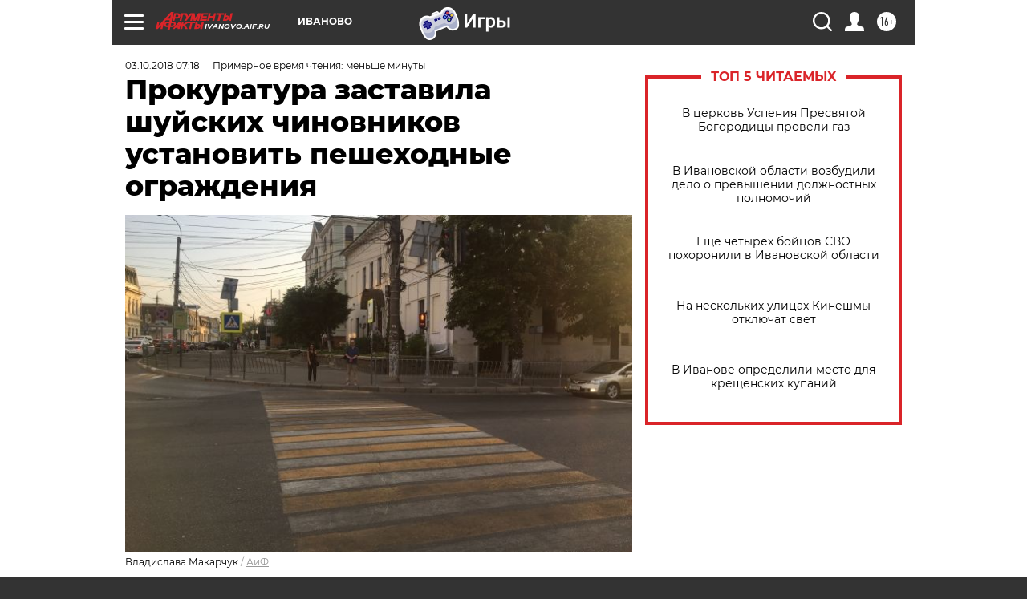

--- FILE ---
content_type: text/html; charset=UTF-8
request_url: https://ivanovo.aif.ru/society/prokuratura_zastavila_shuyskih_chinovnikov_ustanovit_peshehodnye_ograzhdeniya
body_size: 24805
content:
<!DOCTYPE html>
<!--[if IE 8]><html class="ie8"> <![endif]-->
<!--[if gt IE 8]><!--><html lang="ru"> <!--<![endif]-->
<head>
    <!-- created_at 17-01-2026 09:02:22 -->
    <script>
        window.isIndexPage = 0;
        window.isMobileBrowser = 0;
        window.disableSidebarCut = 1;
        window.bannerDebugMode = 0;
    </script>

                
                                    <meta http-equiv="Content-Type" content="text/html; charset=utf-8" >
<meta name="format-detection" content="telephone=no" >
<meta name="viewport" content="width=device-width, user-scalable=no, initial-scale=1.0, maximum-scale=1.0, minimum-scale=1.0" >
<meta http-equiv="X-UA-Compatible" content="IE=edge,chrome=1" >
<meta name="HandheldFriendly" content="true" >
<meta name="format-detection" content="telephone=no" >
<meta name="theme-color" content="#ffffff" >
<meta name="description" content="Администрации города необходимо до 1 сентября 2019 года привести пешеходные переходы в соответствии с ГОСТ" >
<meta name="keywords" content="город Шуя" >
<meta name="article:published_time" content="2018-10-03T04:18:03+0300" >
<meta property="og:title" content="Прокуратура заставила шуйских чиновников установить пешеходные ограждения" >
<meta property="og:description" content="Администрации города необходимо до 1 сентября 2019 года привести пешеходные переходы в соответствии с ГОСТ" >
<meta property="og:type" content="article" >
<meta property="og:image" content="https://aif-s3.aif.ru/images/015/265/e43cd4926fcc313b3fbf7bfcb06e30a4.JPG" >
<meta property="og:url" content="https://ivanovo.aif.ru/society/prokuratura_zastavila_shuyskih_chinovnikov_ustanovit_peshehodnye_ograzhdeniya" >
<meta property="og:site_name" content="AiF" >
<meta property="twitter:card" content="summary_large_image" >
<meta property="twitter:site" content="@aifonline" >
<meta property="twitter:title" content="Прокуратура заставила шуйских чиновников установить пешеходные ограждения" >
<meta property="twitter:description" content="Администрации города необходимо до 1 сентября 2019 года привести пешеходные переходы в соответствии с ГОСТ" >
<meta property="twitter:creator" content="@aifonline" >
<meta property="twitter:image:src" content="https://aif-s3.aif.ru/images/015/265/e43cd4926fcc313b3fbf7bfcb06e30a4.JPG" >
<meta property="twitter:domain" content="https://ivanovo.aif.ru/society/prokuratura_zastavila_shuyskih_chinovnikov_ustanovit_peshehodnye_ograzhdeniya" >
<meta name="facebook-domain-verification" content="jiqbwww7rrqnwzjkizob7wrpmgmwq3" >
        <title>Прокуратура заставила шуйских чиновников установить пешеходные ограждения | АиФ Иваново</title>    <link rel="shortcut icon" type="image/x-icon" href="/favicon.ico" />
    <link rel="icon" type="image/svg+xml" href="/favicon.svg">
    
    <link rel="preload" href="/redesign2018/fonts/montserrat-v15-latin-ext_latin_cyrillic-ext_cyrillic-regular.woff2" as="font" type="font/woff2" crossorigin>
    <link rel="preload" href="/redesign2018/fonts/montserrat-v15-latin-ext_latin_cyrillic-ext_cyrillic-italic.woff2" as="font" type="font/woff2" crossorigin>
    <link rel="preload" href="/redesign2018/fonts/montserrat-v15-latin-ext_latin_cyrillic-ext_cyrillic-700.woff2" as="font" type="font/woff2" crossorigin>
    <link rel="preload" href="/redesign2018/fonts/montserrat-v15-latin-ext_latin_cyrillic-ext_cyrillic-700italic.woff2" as="font" type="font/woff2" crossorigin>
    <link rel="preload" href="/redesign2018/fonts/montserrat-v15-latin-ext_latin_cyrillic-ext_cyrillic-800.woff2" as="font" type="font/woff2" crossorigin>
    <link href="https://ivanovo.aif.ru/amp/society/prokuratura_zastavila_shuyskih_chinovnikov_ustanovit_peshehodnye_ograzhdeniya" rel="amphtml" >
<link href="https://ivanovo.aif.ru/society/prokuratura_zastavila_shuyskih_chinovnikov_ustanovit_peshehodnye_ograzhdeniya" rel="canonical" >
<link href="https://ivanovo.aif.ru/redesign2018/css/style.css?6c0" media="all" rel="stylesheet" type="text/css" >
<link href="https://ivanovo.aif.ru/img/icon/apple_touch_icon_57x57.png?6c0" rel="apple-touch-icon" sizes="57x57" >
<link href="https://ivanovo.aif.ru/img/icon/apple_touch_icon_114x114.png?6c0" rel="apple-touch-icon" sizes="114x114" >
<link href="https://ivanovo.aif.ru/img/icon/apple_touch_icon_72x72.png?6c0" rel="apple-touch-icon" sizes="72x72" >
<link href="https://ivanovo.aif.ru/img/icon/apple_touch_icon_144x144.png?6c0" rel="apple-touch-icon" sizes="144x144" >
<link href="https://ivanovo.aif.ru/img/icon/apple-touch-icon.png?6c0" rel="apple-touch-icon" sizes="180x180" >
<link href="https://ivanovo.aif.ru/img/icon/favicon-32x32.png?6c0" rel="icon" type="image/png" sizes="32x32" >
<link href="https://ivanovo.aif.ru/img/icon/favicon-16x16.png?6c0" rel="icon" type="image/png" sizes="16x16" >
<link href="https://ivanovo.aif.ru/img/manifest.json?6c0" rel="manifest" >
<link href="https://ivanovo.aif.ru/img/safari-pinned-tab.svg?6c0" rel="mask-icon" color="#d55b5b" >
<link href="https://ads.betweendigital.com" rel="preconnect" crossorigin="" >
        <script type="text/javascript">
    //<!--
    var isRedesignPage = true;    //-->
</script>
<script type="text/javascript" src="https://ivanovo.aif.ru/js/output/jquery.min.js?6c0"></script>
<script type="text/javascript" src="https://ivanovo.aif.ru/js/output/header_scripts.js?6c0"></script>
<script type="text/javascript">
    //<!--
    var _sf_startpt=(new Date()).getTime()    //-->
</script>
<script type="application/ld+json">
    {"@context":"https:\/\/schema.org","@type":"BreadcrumbList","itemListElement":[{"@type":"ListItem","position":1,"name":"\u0410\u0440\u0433\u0443\u043c\u0435\u043d\u0442\u044b \u0438 \u0424\u0430\u043a\u0442\u044b","item":"https:\/\/ivanovo.aif.ru\/"},{"@type":"ListItem","position":2,"name":"\u041e\u0411\u0429\u0415\u0421\u0422\u0412\u041e","item":"https:\/\/ivanovo.aif.ru\/society"},{"@type":"ListItem","position":3,"name":"\u041f\u0440\u043e\u043a\u0443\u0440\u0430\u0442\u0443\u0440\u0430 \u0437\u0430\u0441\u0442\u0430\u0432\u0438\u043b\u0430 \u0448\u0443\u0439\u0441\u043a\u0438\u0445 \u0447\u0438\u043d\u043e\u0432\u043d\u0438\u043a\u043e\u0432 \u0443\u0441\u0442\u0430\u043d\u043e\u0432\u0438\u0442\u044c \u043f\u0435\u0448\u0435\u0445\u043e\u0434\u043d\u044b\u0435 \u043e\u0433\u0440\u0430\u0436\u0434\u0435\u043d\u0438\u044f","item":"https:\/\/ivanovo.aif.ru\/society\/prokuratura_zastavila_shuyskih_chinovnikov_ustanovit_peshehodnye_ograzhdeniya"}]}</script>
<script type="text/javascript" src="https://yastatic.net/s3/passport-sdk/autofill/v1/sdk-suggest-with-polyfills-latest.js?6c0"></script>
<script type="text/javascript">
    //<!--
    window.YandexAuthParams = {"oauthQueryParams":{"client_id":"b104434ccf5a4638bdfe8a9101264f3c","response_type":"code","redirect_uri":"https:\/\/aif.ru\/oauth\/yandex\/callback"},"tokenPageOrigin":"https:\/\/aif.ru"};    //-->
</script>
<script type="text/javascript">
    //<!--
    function AdFox_getWindowSize() {
    var winWidth,winHeight;
	if( typeof( window.innerWidth ) == 'number' ) {
		//Non-IE
		winWidth = window.innerWidth;
		winHeight = window.innerHeight;
	} else if( document.documentElement && ( document.documentElement.clientWidth || document.documentElement.clientHeight ) ) {
		//IE 6+ in 'standards compliant mode'
		winWidth = document.documentElement.clientWidth;
		winHeight = document.documentElement.clientHeight;
	} else if( document.body && ( document.body.clientWidth || document.body.clientHeight ) ) {
		//IE 4 compatible
		winWidth = document.body.clientWidth;
		winHeight = document.body.clientHeight;
	}
	return {"width":winWidth, "height":winHeight};
}//END function AdFox_getWindowSize

function AdFox_getElementPosition(elemId){
    var elem;
    
    if (document.getElementById) {
		elem = document.getElementById(elemId);
	}
	else if (document.layers) {
		elem = document.elemId;
	}
	else if (document.all) {
		elem = document.all.elemId;
	}
    var w = elem.offsetWidth;
    var h = elem.offsetHeight;	
    var l = 0;
    var t = 0;
	
    while (elem)
    {
        l += elem.offsetLeft;
        t += elem.offsetTop;
        elem = elem.offsetParent;
    }

    return {"left":l, "top":t, "width":w, "height":h};
} //END function AdFox_getElementPosition

function AdFox_getBodyScrollTop(){
	return self.pageYOffset || (document.documentElement && document.documentElement.scrollTop) || (document.body && document.body.scrollTop);
} //END function AdFox_getBodyScrollTop

function AdFox_getBodyScrollLeft(){
	return self.pageXOffset || (document.documentElement && document.documentElement.scrollLeft) || (document.body && document.body.scrollLeft);
}//END function AdFox_getBodyScrollLeft

function AdFox_Scroll(elemId,elemSrc){
   var winPos = AdFox_getWindowSize();
   var winWidth = winPos.width;
   var winHeight = winPos.height;
   var scrollY = AdFox_getBodyScrollTop();
   var scrollX =  AdFox_getBodyScrollLeft();
   var divId = 'AdFox_banner_'+elemId;
   var ltwhPos = AdFox_getElementPosition(divId);
   var lPos = ltwhPos.left;
   var tPos = ltwhPos.top;

   if(scrollY+winHeight+5 >= tPos && scrollX+winWidth+5 >= lPos){
      AdFox_getCodeScript(1,elemId,elemSrc);
	  }else{
	     setTimeout('AdFox_Scroll('+elemId+',"'+elemSrc+'");',100);
	  }
}//End function AdFox_Scroll    //-->
</script>
<script type="text/javascript">
    //<!--
    function AdFox_SetLayerVis(spritename,state){
   document.getElementById(spritename).style.visibility=state;
}

function AdFox_Open(AF_id){
   AdFox_SetLayerVis('AdFox_DivBaseFlash_'+AF_id, "hidden");
   AdFox_SetLayerVis('AdFox_DivOverFlash_'+AF_id, "visible");
}

function AdFox_Close(AF_id){
   AdFox_SetLayerVis('AdFox_DivOverFlash_'+AF_id, "hidden");
   AdFox_SetLayerVis('AdFox_DivBaseFlash_'+AF_id, "visible");
}

function AdFox_getCodeScript(AF_n,AF_id,AF_src){
   var AF_doc;
   if(AF_n<10){
      try{
	     if(document.all && !window.opera){
		    AF_doc = window.frames['AdFox_iframe_'+AF_id].document;
			}else if(document.getElementById){
			         AF_doc = document.getElementById('AdFox_iframe_'+AF_id).contentDocument;
					 }
		 }catch(e){}
    if(AF_doc){
	   AF_doc.write('<scr'+'ipt type="text/javascript" src="'+AF_src+'"><\/scr'+'ipt>');
	   }else{
	      setTimeout('AdFox_getCodeScript('+(++AF_n)+','+AF_id+',"'+AF_src+'");', 100);
		  }
		  }
}

function adfoxSdvigContent(banID, flashWidth, flashHeight){
	var obj = document.getElementById('adfoxBanner'+banID).style;
	if (flashWidth == '100%') obj.width = flashWidth;
	    else obj.width = flashWidth + "px";
	if (flashHeight == '100%') obj.height = flashHeight;
	    else obj.height = flashHeight + "px";
}

function adfoxVisibilityFlash(banName, flashWidth, flashHeight){
    	var obj = document.getElementById(banName).style;
	if (flashWidth == '100%') obj.width = flashWidth;
	    else obj.width = flashWidth + "px";
	if (flashHeight == '100%') obj.height = flashHeight;
	    else obj.height = flashHeight + "px";
}

function adfoxStart(banID, FirShowFlNum, constVisFlashFir, sdvigContent, flash1Width, flash1Height, flash2Width, flash2Height){
	if (FirShowFlNum == 1) adfoxVisibilityFlash('adfoxFlash1'+banID, flash1Width, flash1Height);
	    else if (FirShowFlNum == 2) {
		    adfoxVisibilityFlash('adfoxFlash2'+banID, flash2Width, flash2Height);
	        if (constVisFlashFir == 'yes') adfoxVisibilityFlash('adfoxFlash1'+banID, flash1Width, flash1Height);
		    if (sdvigContent == 'yes') adfoxSdvigContent(banID, flash2Width, flash2Height);
		        else adfoxSdvigContent(banID, flash1Width, flash1Height);
	}
}

function adfoxOpen(banID, constVisFlashFir, sdvigContent, flash2Width, flash2Height){
	var aEventOpenClose = new Image();
	var obj = document.getElementById("aEventOpen"+banID);
	if (obj) aEventOpenClose.src =  obj.title+'&rand='+Math.random()*1000000+'&prb='+Math.random()*1000000;
	adfoxVisibilityFlash('adfoxFlash2'+banID, flash2Width, flash2Height);
	if (constVisFlashFir != 'yes') adfoxVisibilityFlash('adfoxFlash1'+banID, 1, 1);
	if (sdvigContent == 'yes') adfoxSdvigContent(banID, flash2Width, flash2Height);
}


function adfoxClose(banID, constVisFlashFir, sdvigContent, flash1Width, flash1Height){
	var aEventOpenClose = new Image();
	var obj = document.getElementById("aEventClose"+banID);
	if (obj) aEventOpenClose.src =  obj.title+'&rand='+Math.random()*1000000+'&prb='+Math.random()*1000000;
	adfoxVisibilityFlash('adfoxFlash2'+banID, 1, 1);
	if (constVisFlashFir != 'yes') adfoxVisibilityFlash('adfoxFlash1'+banID, flash1Width, flash1Height);
	if (sdvigContent == 'yes') adfoxSdvigContent(banID, flash1Width, flash1Height);
}    //-->
</script>
<script type="text/javascript" async="true" src="https://yandex.ru/ads/system/header-bidding.js?6c0"></script>
<script type="text/javascript" src="https://ad.mail.ru/static/sync-loader.js?6c0"></script>
<script type="text/javascript" async="true" src="https://cdn.skcrtxr.com/roxot-wrapper/js/roxot-manager.js?pid=42c21743-edce-4460-a03e-02dbaef8f162"></script>
<script type="text/javascript" src="https://cdn-rtb.sape.ru/js/uids.js?6c0"></script>
<script type="text/javascript">
    //<!--
        var adfoxBiddersMap = {
    "betweenDigital": "816043",
 "mediasniper": "2218745",
    "myTarget": "810102",
 "buzzoola": "1096246",
 "adfox_roden-media": "3373170",
    "videonow": "2966090", 
 "adfox_adsmart": "1463295",
  "Gnezdo": "3123512",
    "roxot": "3196121",
 "astralab": "2486209",
  "getintent": "3186204",
 "sape": "2758269",
 "adwile": "2733112",
 "hybrid": "2809332"
};
var syncid = window.rb_sync.id;
	  var biddersCpmAdjustmentMap = {
      'adfox_adsmart': 0.6,
	  'Gnezdo': 0.8,
	  'adwile': 0.8
  };

if (window.innerWidth >= 1024) {
var adUnits = [{
        "code": "adfox_153825256063495017",
  "sizes": [[300, 600], [240,400]],
        "bids": [{
                "bidder": "betweenDigital",
                "params": {
                    "placementId": "3235886"
                }
            },{
                "bidder": "myTarget",
                "params": {
                    "placementId": "555209",
"sendTargetRef": "true",
"additional": {
"fpid": syncid
}			
                }
            },{
                "bidder": "hybrid",
                "params": {
                    "placementId": "6582bbf77bc72f59c8b22f65"
                }
            },{
                "bidder": "buzzoola",
                "params": {
                    "placementId": "1252803"
                }
            },{
                "bidder": "videonow",
                "params": {
                    "placementId": "8503533"
                }
            },{
                    "bidder": "adfox_adsmart",
                    "params": {
						p1: 'cqguf',
						p2: 'hhro'
					}
            },{
                    "bidder": "roxot",
                    "params": {
						placementId: '2027d57b-1cff-4693-9a3c-7fe57b3bcd1f',
						sendTargetRef: true
					}
            },{
                    "bidder": "mediasniper",
                    "params": {
						"placementId": "4417"
					}
            },{
                    "bidder": "Gnezdo",
                    "params": {
						"placementId": "354318"
					}
            },{
                    "bidder": "getintent",
                    "params": {
						"placementId": "215_V_aif.ru_D_Top_300x600"
					}
            },{
                    "bidder": "adfox_roden-media",
                    "params": {
						p1: "dilmj",
						p2: "emwl"
					}
            },{
                    "bidder": "astralab",
                    "params": {
						"placementId": "642ad3a28528b410c4990932"
					}
            }
        ]
    },{
        "code": "adfox_150719646019463024",
		"sizes": [[640,480], [640,360]],
        "bids": [{
                "bidder": "adfox_adsmart",
                    "params": {
						p1: 'cmqsb',
						p2: 'ul'
					}
            },{
                "bidder": "sape",
                "params": {
                    "placementId": "872427",
					additional: {
                       sapeFpUids: window.sapeRrbFpUids || []
                   }				
                }
            },{
                "bidder": "roxot",
                "params": {
                    placementId: '2b61dd56-9c9f-4c45-a5f5-98dd5234b8a1',
					sendTargetRef: true
                }
            },{
                "bidder": "getintent",
                "params": {
                    "placementId": "215_V_aif.ru_D_AfterArticle_640х480"
                }
            }
        ]
    },{
        "code": "adfox_149010055036832877",
		"sizes": [[970,250]],
		"bids": [{
                    "bidder": "adfox_roden-media",
                    "params": {
						p1: 'dilmi',
						p2: 'hfln'
					}
            },{
                    "bidder": "buzzoola",
                    "params": {
						"placementId": "1252804"
					}
            },{
                    "bidder": "getintent",
                    "params": {
						"placementId": "215_V_aif.ru_D_Billboard_970x250"
					}
            },{
                "bidder": "astralab",
                "params": {
                    "placementId": "67bf071f4e6965fa7b30fea3"
                }
            },{
                    "bidder": "hybrid",
                    "params": {
						"placementId": "6582bbf77bc72f59c8b22f66"
					}
            },{
                    "bidder": "myTarget",
                    "params": {
						"placementId": "1462991",
"sendTargetRef": "true",
"additional": {
"fpid": syncid
}			
					}
            }			           
        ]        
    },{
        "code": "adfox_149874332414246474",
		"sizes": [[640,360], [300,250], [640,480]],
		"codeType": "combo",
		"bids": [{
                "bidder": "mediasniper",
                "params": {
                    "placementId": "4419"
                }
            },{
                "bidder": "buzzoola",
                "params": {
                    "placementId": "1220692"
                }
            },{
                "bidder": "astralab",
                "params": {
                    "placementId": "66fd25eab13381b469ae4b39"
                }
            },
			{
                    "bidder": "betweenDigital",
                    "params": {
						"placementId": "4502825"
					}
            }
			           
        ]        
    },{
        "code": "adfox_149848658878716687",
		"sizes": [[300,600], [240,400]],
        "bids": [{
                "bidder": "betweenDigital",
                "params": {
                    "placementId": "3377360"
                }
            },{
                "bidder": "roxot",
                "params": {
                    placementId: 'fdaba944-bdaa-4c63-9dd3-af12fc6afbf8',
					sendTargetRef: true
                }
            },{
                "bidder": "sape",
                "params": {
                    "placementId": "872425",
					additional: {
                       sapeFpUids: window.sapeRrbFpUids || []
                   }
                }
            },{
                "bidder": "adwile",
                "params": {
                    "placementId": "27990"
                }
            }
        ]        
    }
],
	syncPixels = [{
    bidder: 'hybrid',
    pixels: [
    "https://www.tns-counter.ru/V13a****idsh_ad/ru/CP1251/tmsec=idsh_dis/",
    "https://www.tns-counter.ru/V13a****idsh_vid/ru/CP1251/tmsec=idsh_aifru-hbrdis/",
    "https://mc.yandex.ru/watch/66716692?page-url=aifru%3Futm_source=dis_hybrid_default%26utm_medium=%26utm_campaign=%26utm_content=%26utm_term=&page-ref="+window.location.href
]
  }
  ];
} else if (window.innerWidth < 1024) {
var adUnits = [{
        "code": "adfox_14987283079885683",
		"sizes": [[300,250], [300,240]],
        "bids": [{
                "bidder": "betweenDigital",
                "params": {
                    "placementId": "2492448"
                }
            },{
                "bidder": "myTarget",
                "params": {
                    "placementId": "226830",
"sendTargetRef": "true",
"additional": {
"fpid": syncid
}			
                }
            },{
                "bidder": "hybrid",
                "params": {
                    "placementId": "6582bbf77bc72f59c8b22f64"
                }
            },{
                "bidder": "mediasniper",
                "params": {
                    "placementId": "4418"
                }
            },{
                "bidder": "buzzoola",
                "params": {
                    "placementId": "563787"
                }
            },{
                "bidder": "roxot",
                "params": {
                    placementId: '20bce8ad-3a5e-435a-964f-47be17e201cf',
					sendTargetRef: true
                }
            },{
                "bidder": "videonow",
                "params": {
                    "placementId": "2577490"
                }
            },{
                "bidder": "adfox_adsmart",
                    "params": {
						p1: 'cqmbg',
						p2: 'ul'
					}
            },{
                    "bidder": "Gnezdo",
                    "params": {
						"placementId": "354316"
					}
            },{
                    "bidder": "getintent",
                    "params": {
						"placementId": "215_V_aif.ru_M_Top_300x250"
					}
            },{
                    "bidder": "adfox_roden-media",
                    "params": {
						p1: "dilmx",
						p2: "hbts"
					}
            },{
                "bidder": "astralab",
                "params": {
                    "placementId": "642ad47d8528b410c4990933"
                }
            }			
        ]        
    },{
        "code": "adfox_153545578261291257",
		"bids": [{
                    "bidder": "sape",
                    "params": {
						"placementId": "872426",
					additional: {
                       sapeFpUids: window.sapeRrbFpUids || []
                   }
					}
            },{
                    "bidder": "roxot",
                    "params": {
						placementId: 'eb2ebb9c-1e7e-4c80-bef7-1e93debf197c',
						sendTargetRef: true
					}
            }
			           
        ]        
    },{
        "code": "adfox_165346609120174064",
		"sizes": [[320,100]],
		"bids": [            
            		{
                    "bidder": "buzzoola",
                    "params": {
						"placementId": "1252806"
					}
            },{
                    "bidder": "getintent",
                    "params": {
						"placementId": "215_V_aif.ru_M_FloorAd_320x100"
					}
            }
			           
        ]        
    },{
        "code": "adfox_155956315896226671",
		"bids": [            
            		{
                    "bidder": "buzzoola",
                    "params": {
						"placementId": "1252805"
					}
            },{
                    "bidder": "sape",
                    "params": {
						"placementId": "887956",
					additional: {
                       sapeFpUids: window.sapeRrbFpUids || []
                   }
					}
            },{
                    "bidder": "myTarget",
                    "params": {
						"placementId": "821424",
"sendTargetRef": "true",
"additional": {
"fpid": syncid
}			
					}
            }
			           
        ]        
    },{
        "code": "adfox_149874332414246474",
		"sizes": [[640,360], [300,250], [640,480]],
		"codeType": "combo",
		"bids": [{
                "bidder": "adfox_roden-media",
                "params": {
					p1: 'dilmk',
					p2: 'hfiu'
				}
            },{
                "bidder": "mediasniper",
                "params": {
                    "placementId": "4419"
                }
            },{
                "bidder": "roxot",
                "params": {
                    placementId: 'ba25b33d-cd61-4c90-8035-ea7d66f011c6',
					sendTargetRef: true
                }
            },{
                "bidder": "adwile",
                "params": {
                    "placementId": "27991"
                }
            },{
                    "bidder": "Gnezdo",
                    "params": {
						"placementId": "354317"
					}
            },{
                    "bidder": "getintent",
                    "params": {
						"placementId": "215_V_aif.ru_M_Comboblock_300x250"
					}
            },{
                    "bidder": "astralab",
                    "params": {
						"placementId": "66fd260fb13381b469ae4b3f"
					}
            },{
                    "bidder": "betweenDigital",
                    "params": {
						"placementId": "4502825"
					}
            }
			]        
    }
],
	syncPixels = [
  {
    bidder: 'hybrid',
    pixels: [
    "https://www.tns-counter.ru/V13a****idsh_ad/ru/CP1251/tmsec=idsh_mob/",
    "https://www.tns-counter.ru/V13a****idsh_vid/ru/CP1251/tmsec=idsh_aifru-hbrmob/",
    "https://mc.yandex.ru/watch/66716692?page-url=aifru%3Futm_source=mob_hybrid_default%26utm_medium=%26utm_campaign=%26utm_content=%26utm_term=&page-ref="+window.location.href
]
  }
  ];
}
var userTimeout = 1500;
window.YaHeaderBiddingSettings = {
    biddersMap: adfoxBiddersMap,
	biddersCpmAdjustmentMap: biddersCpmAdjustmentMap,
    adUnits: adUnits,
    timeout: userTimeout,
    syncPixels: syncPixels	
};    //-->
</script>
<script type="text/javascript">
    //<!--
    window.yaContextCb = window.yaContextCb || []    //-->
</script>
<script type="text/javascript" async="true" src="https://yandex.ru/ads/system/context.js?6c0"></script>
<script type="text/javascript">
    //<!--
    window.EventObserver = {
    observers: {},

    subscribe: function (name, fn) {
        if (!this.observers.hasOwnProperty(name)) {
            this.observers[name] = [];
        }
        this.observers[name].push(fn)
    },
    
    unsubscribe: function (name, fn) {
        if (!this.observers.hasOwnProperty(name)) {
            return;
        }
        this.observers[name] = this.observers[name].filter(function (subscriber) {
            return subscriber !== fn
        })
    },
    
    broadcast: function (name, data) {
        if (!this.observers.hasOwnProperty(name)) {
            return;
        }
        this.observers[name].forEach(function (subscriber) {
            return subscriber(data)
        })
    }
};    //-->
</script>    
    <script>
  var adcm_config ={
    id:1064,
    platformId: 64,
    init: function () {
      window.adcm.call();
    }
  };
</script>
<script src="https://tag.digitaltarget.ru/adcm.js" async></script>    <meta name="google-site-verification" content="U62sDHlgue3osrNGy7cOyUkCYoiceFwcIM0im-6tbbE" /><meta name="zen-verification" content="71LWl6e3B8mPzuoJdzxK85a5mLTY26VJWeYTHdvKoLPEirhyy00X9CyQ1S2RgOsa" />    <link rel="stylesheet" type="text/css" media="print" href="https://ivanovo.aif.ru/redesign2018/css/print.css?6c0" />
    <base href=""/>
</head><body class="region__ivanovo ">
<div class="overlay"></div>
<!-- Rating@Mail.ru counter -->
<script type="text/javascript">
var _tmr = window._tmr || (window._tmr = []);
_tmr.push({id: "59428", type: "pageView", start: (new Date()).getTime()});
(function (d, w, id) {
  if (d.getElementById(id)) return;
  var ts = d.createElement("script"); ts.type = "text/javascript"; ts.async = true; ts.id = id;
  ts.src = "https://top-fwz1.mail.ru/js/code.js";
  var f = function () {var s = d.getElementsByTagName("script")[0]; s.parentNode.insertBefore(ts, s);};
  if (w.opera == "[object Opera]") { d.addEventListener("DOMContentLoaded", f, false); } else { f(); }
})(document, window, "topmailru-code");
</script><noscript><div>
<img src="https://top-fwz1.mail.ru/counter?id=59428;js=na" style="border:0;position:absolute;left:-9999px;" alt="Top.Mail.Ru" />
</div></noscript>
<!-- //Rating@Mail.ru counter -->



<div class="container white_bg" id="container">
    
        <noindex><div class="adv_content bp__body_first adwrapper"><div class="banner_params hide" data-params="{&quot;id&quot;:5465,&quot;num&quot;:1,&quot;place&quot;:&quot;body_first&quot;}"></div>
<!--AdFox START-->
<!--aif_direct-->
<!--Площадка: AIF_fullscreen/catfish / * / *-->
<!--Тип баннера: CatFish-->
<!--Расположение: <верх страницы>-->
<div id="adfox_155956532411722131"></div>
<script>
window.yaContextCb.push(()=>{
    Ya.adfoxCode.create({
      ownerId: 249933,
        containerId: 'adfox_155956532411722131',
type: 'fullscreen',
platform: 'desktop',
        params: {
            pp: 'g',
            ps: 'didj',
            p2: 'gkue',
            puid1: ''
        }
    });
});
</script></div></noindex>
        
        <!--баннер над шапкой--->
                <div class="banner_box">
            <div class="main_banner">
                <noindex><div class="adv_content bp__header no_portr cont_center adwrapper no_mob"><div class="banner_params hide" data-params="{&quot;id&quot;:1500,&quot;num&quot;:1,&quot;place&quot;:&quot;header&quot;}"></div>
<center data-slot="1500">

<!--AdFox START-->
<!--aif_direct-->
<!--Площадка: AIF.ru / * / *-->
<!--Тип баннера: Background-->
<!--Расположение: <верх страницы>-->
<div id="adfox_149010055036832877"></div>
<script>
window.yaContextCb.push(()=>{
    Ya.adfoxCode.create({
      ownerId: 249933,
        containerId: 'adfox_149010055036832877',
        params: {
            pp: 'g',
            ps: 'chxs',
            p2: 'fmis'
          
        }
    });
});
</script>

<script>
$(document).ready(function() {
$('#container').addClass('total_branb_no_top');
 });
</script>
<style>
body > a[style] {position:fixed !important;}
</style> 
  


</center></div></noindex>            </div>
        </div>
                <!--//баннер  над шапкой--->

    <script>
	currentUser = new User();
</script>

<header class="header">
    <div class="count_box_nodisplay">
    <div class="couter_block"><!--LiveInternet counter-->
<script type="text/javascript"><!--
document.write("<img src='https://counter.yadro.ru//hit;AIF?r"+escape(document.referrer)+((typeof(screen)=="undefined")?"":";s"+screen.width+"*"+screen.height+"*"+(screen.colorDepth?screen.colorDepth:screen.pixelDepth))+";u"+escape(document.URL)+";h"+escape(document.title.substring(0,80))+";"+Math.random()+"' width=1 height=1 alt=''>");
//--></script><!--/LiveInternet--></div></div>    <div class="topline">
    <a href="#" class="burger openCloser">
        <div class="burger__wrapper">
            <span class="burger__line"></span>
            <span class="burger__line"></span>
            <span class="burger__line"></span>
        </div>
    </a>

    
    <a href="/" class="logo_box">
                <img width="96" height="22" src="https://ivanovo.aif.ru/redesign2018/img/logo.svg?6c0" alt="Аргументы и Факты">
        <div class="region_url">
            ivanovo.aif.ru        </div>
            </a>
    <div itemscope itemtype="http://schema.org/Organization" class="schema_org">
        <img itemprop="logo" src="https://ivanovo.aif.ru/redesign2018/img/logo.svg?6c0" />
        <a itemprop="url" href="/"></a>
        <meta itemprop="name" content="АО «Аргументы и Факты»" />
        <div itemprop="address" itemscope itemtype="http://schema.org/PostalAddress">
            <meta itemprop="postalCode" content="101000" />
            <meta itemprop="addressLocality" content="Москва" />
            <meta itemprop="streetAddress" content="ул. Мясницкая, д. 42"/>
            <meta itemprop="addressCountry" content="RU"/>
            <a itemprop="telephone" href="tel:+74956465757">+7 (495) 646 57 57</a>
        </div>
    </div>
    <div class="age16 age16_topline">16+</div>
    <a href="#" class="region regionOpenCloser">
        <img width="19" height="25" src="https://ivanovo.aif.ru/redesign2018/img/location.svg?6c0"><span>Иваново</span>
    </a>
    <div class="topline__slot">
         <noindex><div class="adv_content bp__header_in_topline adwrapper"><div class="banner_params hide" data-params="{&quot;id&quot;:6014,&quot;num&quot;:1,&quot;place&quot;:&quot;header_in_topline&quot;}"></div>
<a href="https://aif.ru/onlinegames?utm_source=aif&utm_medium=banner&utm_campaign=games">
  <img src="https://static1-repo.aif.ru/1/ce/3222991/243b17d0964e68617fe6015e07883e97.webp"
       border="0" width="200" height="56" alt="Игры — АиФ Онлайн">
</a></div></noindex>    </div>

    <!--a class="topline__hashtag" href="https://aif.ru/health/coronavirus/?utm_medium=header&utm_content=covid&utm_source=aif">#остаемсядома</a-->
    <div class="auth_user_status_js">
        <a href="#" class="user auth_link_login_js auth_open_js"><img width="24" height="24" src="https://ivanovo.aif.ru/redesign2018/img/user_ico.svg?6c0"></a>
        <a href="/profile" class="user auth_link_profile_js" style="display: none"><img width="24" height="24" src="https://ivanovo.aif.ru/redesign2018/img/user_ico.svg?6c0"></a>
    </div>
    <div class="search_box">
        <a href="#" class="search_ico searchOpener">
            <img width="24" height="24" src="https://ivanovo.aif.ru/redesign2018/img/search_ico.svg?6c0">
        </a>
        <div class="search_input">
            <form action="/search" id="search_form1">
                <input type="text" name="text" maxlength="50"/>
            </form>
        </div>
    </div>
</div>

<div class="fixed_menu topline">
    <div class="cont_center">
        <a href="#" class="burger openCloser">
            <div class="burger__wrapper">
                <span class="burger__line"></span>
                <span class="burger__line"></span>
                <span class="burger__line"></span>
            </div>
        </a>
        <a href="/" class="logo_box">
                        <img width="96" height="22" src="https://ivanovo.aif.ru/redesign2018/img/logo.svg?6c0" alt="Аргументы и Факты">
            <div class="region_url">
                ivanovo.aif.ru            </div>
                    </a>
        <div class="age16 age16_topline">16+</div>
        <a href="/" class="region regionOpenCloser">
            <img width="19" height="25" src="https://ivanovo.aif.ru/redesign2018/img/location.svg?6c0">
            <span>Иваново</span>
        </a>
        <div class="topline__slot">
            <noindex><div class="adv_content bp__header_in_topline adwrapper"><div class="banner_params hide" data-params="{&quot;id&quot;:6014,&quot;num&quot;:1,&quot;place&quot;:&quot;header_in_topline&quot;}"></div>
<a href="https://aif.ru/onlinegames?utm_source=aif&utm_medium=banner&utm_campaign=games">
  <img src="https://static1-repo.aif.ru/1/ce/3222991/243b17d0964e68617fe6015e07883e97.webp"
       border="0" width="200" height="56" alt="Игры — АиФ Онлайн">
</a></div></noindex>        </div>

        <!--a class="topline__hashtag" href="https://aif.ru/health/coronavirus/?utm_medium=header&utm_content=covid&utm_source=aif">#остаемсядома</a-->
        <div class="auth_user_status_js">
            <a href="#" class="user auth_link_login_js auth_open_js"><img width="24" height="24" src="https://ivanovo.aif.ru/redesign2018/img/user_ico.svg?6c0"></a>
            <a href="/profile" class="user auth_link_profile_js" style="display: none"><img width="24" height="24" src="https://ivanovo.aif.ru/redesign2018/img/user_ico.svg?6c0"></a>
        </div>
        <div class="search_box">
            <a href="#" class="search_ico searchOpener">
                <img width="24" height="24" src="https://ivanovo.aif.ru/redesign2018/img/search_ico.svg?6c0">
            </a>
            <div class="search_input">
                <form action="/search">
                    <input type="text" name="text" maxlength="50" >
                </form>
            </div>
        </div>
    </div>
</div>    <div class="regions_box">
    <nav class="cont_center">
        <ul class="regions">
            <li><a href="https://aif.ru?from_menu=1">ФЕДЕРАЛЬНЫЙ</a></li>
            <li><a href="https://spb.aif.ru">САНКТ-ПЕТЕРБУРГ</a></li>

            
                                    <li><a href="https://adigea.aif.ru">Адыгея</a></li>
                
            
                                    <li><a href="https://arh.aif.ru">Архангельск</a></li>
                
            
                
            
                
            
                                    <li><a href="https://astrakhan.aif.ru">Астрахань</a></li>
                
            
                                    <li><a href="https://altai.aif.ru">Барнаул</a></li>
                
            
                                    <li><a href="https://aif.by">Беларусь</a></li>
                
            
                                    <li><a href="https://bel.aif.ru">Белгород</a></li>
                
            
                
            
                                    <li><a href="https://bryansk.aif.ru">Брянск</a></li>
                
            
                                    <li><a href="https://bur.aif.ru">Бурятия</a></li>
                
            
                                    <li><a href="https://vl.aif.ru">Владивосток</a></li>
                
            
                                    <li><a href="https://vlad.aif.ru">Владимир</a></li>
                
            
                                    <li><a href="https://vlg.aif.ru">Волгоград</a></li>
                
            
                                    <li><a href="https://vologda.aif.ru">Вологда</a></li>
                
            
                                    <li><a href="https://vrn.aif.ru">Воронеж</a></li>
                
            
                
            
                                    <li><a href="https://dag.aif.ru">Дагестан</a></li>
                
            
                
            
                                    <li><a href="https://ivanovo.aif.ru">Иваново</a></li>
                
            
                                    <li><a href="https://irk.aif.ru">Иркутск</a></li>
                
            
                                    <li><a href="https://kazan.aif.ru">Казань</a></li>
                
            
                                    <li><a href="https://kzaif.kz">Казахстан</a></li>
                
            
                
            
                                    <li><a href="https://klg.aif.ru">Калининград</a></li>
                
            
                
            
                                    <li><a href="https://kaluga.aif.ru">Калуга</a></li>
                
            
                                    <li><a href="https://kamchatka.aif.ru">Камчатка</a></li>
                
            
                
            
                                    <li><a href="https://karel.aif.ru">Карелия</a></li>
                
            
                                    <li><a href="https://kirov.aif.ru">Киров</a></li>
                
            
                                    <li><a href="https://komi.aif.ru">Коми</a></li>
                
            
                                    <li><a href="https://kostroma.aif.ru">Кострома</a></li>
                
            
                                    <li><a href="https://kuban.aif.ru">Краснодар</a></li>
                
            
                                    <li><a href="https://krsk.aif.ru">Красноярск</a></li>
                
            
                                    <li><a href="https://krym.aif.ru">Крым</a></li>
                
            
                                    <li><a href="https://kuzbass.aif.ru">Кузбасс</a></li>
                
            
                
            
                
            
                                    <li><a href="https://aif.kg">Кыргызстан</a></li>
                
            
                                    <li><a href="https://mar.aif.ru">Марий Эл</a></li>
                
            
                                    <li><a href="https://saransk.aif.ru">Мордовия</a></li>
                
            
                                    <li><a href="https://murmansk.aif.ru">Мурманск</a></li>
                
            
                
            
                                    <li><a href="https://nn.aif.ru">Нижний Новгород</a></li>
                
            
                                    <li><a href="https://nsk.aif.ru">Новосибирск</a></li>
                
            
                
            
                                    <li><a href="https://omsk.aif.ru">Омск</a></li>
                
            
                                    <li><a href="https://oren.aif.ru">Оренбург</a></li>
                
            
                                    <li><a href="https://penza.aif.ru">Пенза</a></li>
                
            
                                    <li><a href="https://perm.aif.ru">Пермь</a></li>
                
            
                                    <li><a href="https://pskov.aif.ru">Псков</a></li>
                
            
                                    <li><a href="https://rostov.aif.ru">Ростов-на-Дону</a></li>
                
            
                                    <li><a href="https://rzn.aif.ru">Рязань</a></li>
                
            
                                    <li><a href="https://samara.aif.ru">Самара</a></li>
                
            
                
            
                                    <li><a href="https://saratov.aif.ru">Саратов</a></li>
                
            
                                    <li><a href="https://sakhalin.aif.ru">Сахалин</a></li>
                
            
                
            
                                    <li><a href="https://smol.aif.ru">Смоленск</a></li>
                
            
                
            
                                    <li><a href="https://stav.aif.ru">Ставрополь</a></li>
                
            
                
            
                                    <li><a href="https://tver.aif.ru">Тверь</a></li>
                
            
                                    <li><a href="https://tlt.aif.ru">Тольятти</a></li>
                
            
                                    <li><a href="https://tomsk.aif.ru">Томск</a></li>
                
            
                                    <li><a href="https://tula.aif.ru">Тула</a></li>
                
            
                                    <li><a href="https://tmn.aif.ru">Тюмень</a></li>
                
            
                                    <li><a href="https://udm.aif.ru">Удмуртия</a></li>
                
            
                
            
                                    <li><a href="https://ul.aif.ru">Ульяновск</a></li>
                
            
                                    <li><a href="https://ural.aif.ru">Урал</a></li>
                
            
                                    <li><a href="https://ufa.aif.ru">Уфа</a></li>
                
            
                
            
                
            
                                    <li><a href="https://hab.aif.ru">Хабаровск</a></li>
                
            
                
            
                                    <li><a href="https://chv.aif.ru">Чебоксары</a></li>
                
            
                                    <li><a href="https://chel.aif.ru">Челябинск</a></li>
                
            
                                    <li><a href="https://chr.aif.ru">Черноземье</a></li>
                
            
                                    <li><a href="https://chita.aif.ru">Чита</a></li>
                
            
                                    <li><a href="https://ugra.aif.ru">Югра</a></li>
                
            
                                    <li><a href="https://yakutia.aif.ru">Якутия</a></li>
                
            
                                    <li><a href="https://yamal.aif.ru">Ямал</a></li>
                
            
                                    <li><a href="https://yar.aif.ru">Ярославль</a></li>
                
                    </ul>
    </nav>
</div>    <div class="top_menu_box">
    <div class="cont_center">
        <nav class="top_menu main_menu_wrapper_js">
                            <ul class="main_menu main_menu_js" id="rubrics">
                                    <li  class="menuItem top_level_item_js">

        <span  title="Спецпроекты">Спецпроекты</span>
    
            <div class="subrubrics_box submenu_js">
            <ul>
                                                            <li  class="menuItem">

        <a  href="http://dobroe.aif.ru/" title="«АиФ. Доброе сердце»" id="custommenu-9499">«АиФ. Доброе сердце»</a>
    
    </li>                                                                                <li  class="menuItem">

        <a  href="https://ivanovo.aif.ru/" title="Письма на фронт" id="custommenu-9501">Письма на фронт</a>
    
    </li>                                                                                <li  class="menuItem">

        <a  href="https://ivanovo.aif.ru/static/1965080" title="Детская книга войны" id="custommenu-9502">Детская книга войны</a>
    
    </li>                                                                                <li  class="menuItem">

        <a  href="https://aif.ru/special" title="Все спецпроекты" id="custommenu-10204">Все спецпроекты</a>
    
    </li>                                                </ul>
        </div>
    </li>                                                <li  class="menuItem top_level_item_js">

        <a  href="https://ivanovo.aif.ru/news" title="Новости" id="custommenu-10208">Новости</a>
    
    </li>                                                <li  data-rubric_id="6634" class="menuItem top_level_item_js">

        <a  href="/incidents" title="ПРОИСШЕСТВИЯ" id="custommenu-9516">ПРОИСШЕСТВИЯ</a>
    
            <div class="subrubrics_box submenu_js">
            <ul>
                                                            <li  data-rubric_id="6635" class="menuItem">

        <a  href="/incidents/details" title="События" id="custommenu-9540">События</a>
    
    </li>                                                                                <li  data-rubric_id="6637" class="menuItem">

        <a  href="/incidents/fire" title="Пожар" id="custommenu-9542">Пожар</a>
    
    </li>                                                                                <li  data-rubric_id="6636" class="menuItem">

        <a  href="/incidents/crash" title="ДТП" id="custommenu-9541">ДТП</a>
    
    </li>                                                                                <li  data-rubric_id="6638" class="menuItem">

        <a  href="/incidents/scene" title="Криминал" id="custommenu-9543">Криминал</a>
    
    </li>                                                </ul>
        </div>
    </li>                                                                    <li  data-rubric_id="6607" class="menuItem top_level_item_js">

        <a  href="/politic" title="ПОЛИТИКА" id="custommenu-9508">ПОЛИТИКА</a>
    
    </li>                                                <li  data-rubric_id="6602" class="menuItem top_level_item_js active">

        <a  href="/society" title="ОБЩЕСТВО" id="custommenu-9507">ОБЩЕСТВО</a>
    
            <div class="subrubrics_box submenu_js">
            <ul>
                                                            <li  data-rubric_id="6603" class="menuItem">

        <a  href="/society/persona" title="Люди" id="custommenu-9524">Люди</a>
    
    </li>                                                                                <li  data-rubric_id="6604" class="menuItem">

        <a  href="/society/details" title="События" id="custommenu-9525">События</a>
    
    </li>                                                                                <li  data-rubric_id="6605" class="menuItem">

        <a  href="/society/jkh" title="ЖКХ" id="custommenu-9537">ЖКХ</a>
    
    </li>                                                </ul>
        </div>
    </li>                                                <li  data-rubric_id="6624" class="menuItem top_level_item_js">

        <a  href="/money" title="ДЕНЬГИ" id="custommenu-9512">ДЕНЬГИ</a>
    
            <div class="subrubrics_box submenu_js">
            <ul>
                                                            <li  data-rubric_id="6625" class="menuItem">

        <a  href="/money/details" title="События" id="custommenu-9533">События</a>
    
    </li>                                                                                <li  data-rubric_id="6626" class="menuItem">

        <a  href="/money/finance" title=" Финансы" id="custommenu-9534"> Финансы</a>
    
    </li>                                                </ul>
        </div>
    </li>                                                <li  data-rubric_id="6610" class="menuItem top_level_item_js">

        <a  href="/culture" title="КУЛЬТУРА" id="custommenu-9509">КУЛЬТУРА</a>
    
            <div class="subrubrics_box submenu_js">
            <ul>
                                                            <li  data-rubric_id="6611" class="menuItem">

        <a  href="/culture/art" title="Искусство" id="custommenu-9528">Искусство</a>
    
    </li>                                                                                <li  data-rubric_id="6612" class="menuItem">

        <a  href="/culture/events" title="События" id="custommenu-9529">События</a>
    
    </li>                                                </ul>
        </div>
    </li>                                                <li  data-rubric_id="6620" class="menuItem top_level_item_js">

        <a  href="/sport" title="СПОРТ" id="custommenu-9511">СПОРТ</a>
    
            <div class="subrubrics_box submenu_js">
            <ul>
                                                            <li  data-rubric_id="6621" class="menuItem">

        <a  href="/sport/persona" title="Люди" id="custommenu-9531">Люди</a>
    
    </li>                                                                                <li  data-rubric_id="6622" class="menuItem">

        <a  href="/sport/details" title="События" id="custommenu-9532">События</a>
    
    </li>                                                                                <li  data-rubric_id="6623" class="menuItem">

        <a  href="/sport/football" title="Футбол" id="custommenu-9539">Футбол</a>
    
    </li>                                                </ul>
        </div>
    </li>                                                <li  data-rubric_id="6618" class="menuItem top_level_item_js">

        <a  href="/health" title="ЗДОРОВЬЕ" id="custommenu-9510">ЗДОРОВЬЕ</a>
    
    </li>                                                <li  data-rubric_id="6644" class="menuItem top_level_item_js">

        <a  href="/konkurs" title="КОНКУРСЫ" id="custommenu-9517">КОНКУРСЫ</a>
    
    </li>                                                <li  data-rubric_id="6646" class="menuItem top_level_item_js">

        <a  href="/edu" title="ОБРАЗОВАНИЕ" id="custommenu-9513">ОБРАЗОВАНИЕ</a>
    
            <div class="subrubrics_box submenu_js">
            <ul>
                                                            <li  data-rubric_id="6647" class="menuItem">

        <a  href="/edu/school" title="Школы" id="custommenu-9535">Школы</a>
    
    </li>                                                                                <li  data-rubric_id="6648" class="menuItem">

        <a  href="/edu/stud" title="Вузы" id="custommenu-9536">Вузы</a>
    
    </li>                                                </ul>
        </div>
    </li>                                                <li  class="menuItem top_level_item_js">

        <a  href="/opinion/authors" title="Все авторы" id="custommenu-9520">Все авторы</a>
    
    </li>                        </ul>

            <ul id="projects" class="specprojects static_submenu_js"></ul>
            <div class="right_box">
                <div class="fresh_number">
    <h3>Свежий номер</h3>
    <a href="/gazeta/number/59259" class="number_box">
                    <img loading="lazy" src="https://aif-s3.aif.ru/images/044/672/54dbd87ef04d4fa6fdc702aca14f2e7d.webp" width="91" height="120">
                <div class="text">
            № 1-2. 14/01/2026 <br /> АиФ-Иваново        </div>
    </a>
</div>
<div class="links_box">
    <a href="/gazeta">Издания</a>
</div>
                <div class="sharings_box">
    <span>АиФ в социальных сетях</span>
    <ul class="soc">
                <li>
        <a href="https://vk.com/aif_ru" rel="nofollow" target="_blank">
            <img src="https://aif.ru/redesign2018/img/sharings/vk.svg">
        </a>
    </li>
            <li>
            <a class="rss_button_black" href="/rss/all.php" target="_blank">
                <img src="https://ivanovo.aif.ru/redesign2018/img/sharings/waflya.svg?6c0" />
            </a>
        </li>
                <li>
        <a href="https://itunes.apple.com/ru/app/argumenty-i-fakty/id333210003?mt=8" rel="nofollow" target="_blank">
            <img src="https://aif.ru/redesign2018/img/sharings/apple.svg">
        </a>
    </li>
        <li>
        <a href="https://play.google.com/store/apps/details?id=com.mobilein.aif&feature=search_result#?t=W251bGwsMSwxLDEsImNvbS5tb2JpbGVpbi5haWYiXQ" rel="nofollow" target="_blank">
            <img src="https://aif.ru/redesign2018/img/sharings/androd.svg">
        </a>
    </li>
    </ul>
</div>
            </div>
        </nav>
    </div>
</div></header>            	<div class="content_containers_wrapper_js">
        <div class="content_body  content_container_js">
            <div class="content">
                                <section class="article" itemscope itemtype="https://schema.org/NewsArticle">
    <div class="article_top">

        
        <div class="date">
          
<time itemprop="datePublished" datetime="2018-10-03T07:18 MSK+0300">
<a href="/all/2018-10-03">03.10.2018 07:18</a></time>
<time itemprop="dateModified" datetime="2021-03-10T09:56 MSK+0300"></time>                  </div>

        <div class="authors"></div>

        <div>Примерное время чтения:  меньше минуты</div>
        <div class="viewed"><i class="eye"></i> <span>400</span></div>    </div>

    <h1 itemprop="headline">
        Прокуратура заставила шуйских чиновников установить пешеходные ограждения    </h1>

    
    
        
                    <div class="img_box">
            <a class="zoom_js" target="_blank" href="https://aif-s3.aif.ru/images/015/265/e43cd4926fcc313b3fbf7bfcb06e30a4.JPG">
                <img loading="lazy" itemprop="image" width="640" height="425" src="https://aif-s3.aif.ru/images/015/265/e43cd4926fcc313b3fbf7bfcb06e30a4.JPG" alt=""/>
            </a>

            <div class="img_descript">
                <span>Владислава Макарчук</span> / <a href=" https://aif.ru/" rel="nofollow">АиФ</a>            </div>
        </div>
    

    
    <div class="article_sharings">
    <div class="sharing_item"><a href="https://vk.com/share.php?url=https%3A%2F%2Fivanovo.aif.ru%2Fsociety%2Fprokuratura_zastavila_shuyskih_chinovnikov_ustanovit_peshehodnye_ograzhdeniya&title=%D0%9F%D1%80%D0%BE%D0%BA%D1%83%D1%80%D0%B0%D1%82%D1%83%D1%80%D0%B0+%D0%B7%D0%B0%D1%81%D1%82%D0%B0%D0%B2%D0%B8%D0%BB%D0%B0+%D1%88%D1%83%D0%B9%D1%81%D0%BA%D0%B8%D1%85+%D1%87%D0%B8%D0%BD%D0%BE%D0%B2%D0%BD%D0%B8%D0%BA%D0%BE%D0%B2+%D1%83%D1%81%D1%82%D0%B0%D0%BD%D0%BE%D0%B2%D0%B8%D1%82%D1%8C+%D0%BF%D0%B5%D1%88%D0%B5%D1%85%D0%BE%D0%B4%D0%BD%D1%8B%D0%B5+%D0%BE%D0%B3%D1%80%D0%B0%D0%B6%D0%B4%D0%B5%D0%BD%D0%B8%D1%8F&image=https%3A%2F%2Faif-s3.aif.ru%2Fimages%2F015%2F265%2Fe43cd4926fcc313b3fbf7bfcb06e30a4.JPG&description=%D0%90%D0%B4%D0%BC%D0%B8%D0%BD%D0%B8%D1%81%D1%82%D1%80%D0%B0%D1%86%D0%B8%D0%B8+%D0%B3%D0%BE%D1%80%D0%BE%D0%B4%D0%B0+%D0%BD%D0%B5%D0%BE%D0%B1%D1%85%D0%BE%D0%B4%D0%B8%D0%BC%D0%BE+%D0%B4%D0%BE+1+%D1%81%D0%B5%D0%BD%D1%82%D1%8F%D0%B1%D1%80%D1%8F+2019+%D0%B3%D0%BE%D0%B4%D0%B0+%D0%BF%D1%80%D0%B8%D0%B2%D0%B5%D1%81%D1%82%D0%B8+%D0%BF%D0%B5%D1%88%D0%B5%D1%85%D0%BE%D0%B4%D0%BD%D1%8B%D0%B5+%D0%BF%D0%B5%D1%80%D0%B5%D1%85%D0%BE%D0%B4%D1%8B+%D0%B2+%D1%81%D0%BE%D0%BE%D1%82%D0%B2%D0%B5%D1%82%D1%81%D1%82%D0%B2%D0%B8%D0%B8+%D1%81+%D0%93%D0%9E%D0%A1%D0%A2" rel="nofollow" onclick="window.open(this.href, '_blank', 'scrollbars=0, resizable=1, menubar=0, left=100, top=100, width=550, height=440, toolbar=0, status=0');return false"><img src="https://aif.ru/redesign2018/img/sharings/vk_gray.svg" /></a></div>
<div class="sharing_item"><a href="https://t.me/share?url=https%3A%2F%2Fivanovo.aif.ru%2Fsociety%2Fprokuratura_zastavila_shuyskih_chinovnikov_ustanovit_peshehodnye_ograzhdeniya&text=" rel="nofollow" onclick="window.open(this.href, '_blank', 'scrollbars=0, resizable=1, menubar=0, left=100, top=100, width=550, height=440, toolbar=0, status=0');return false"><img src="https://aif.ru/redesign2018/img/sharings/tg_gray.svg" /></a></div>
<div class="sharing_item"><a href="https://connect.ok.ru/offer?url=https%3A%2F%2Fivanovo.aif.ru%2Fsociety%2Fprokuratura_zastavila_shuyskih_chinovnikov_ustanovit_peshehodnye_ograzhdeniya&title=%D0%9F%D1%80%D0%BE%D0%BA%D1%83%D1%80%D0%B0%D1%82%D1%83%D1%80%D0%B0+%D0%B7%D0%B0%D1%81%D1%82%D0%B0%D0%B2%D0%B8%D0%BB%D0%B0+%D1%88%D1%83%D0%B9%D1%81%D0%BA%D0%B8%D1%85+%D1%87%D0%B8%D0%BD%D0%BE%D0%B2%D0%BD%D0%B8%D0%BA%D0%BE%D0%B2+%D1%83%D1%81%D1%82%D0%B0%D0%BD%D0%BE%D0%B2%D0%B8%D1%82%D1%8C+%D0%BF%D0%B5%D1%88%D0%B5%D1%85%D0%BE%D0%B4%D0%BD%D1%8B%D0%B5+%D0%BE%D0%B3%D1%80%D0%B0%D0%B6%D0%B4%D0%B5%D0%BD%D0%B8%D1%8F" rel="nofollow" onclick="window.open(this.href, '_blank', 'scrollbars=0, resizable=1, menubar=0, left=100, top=100, width=550, height=440, toolbar=0, status=0');return false"><img src="https://aif.ru/redesign2018/img/sharings/ok_gray.svg" /></a></div>
<div class="sharing_item"><a href="http://connect.mail.ru/share?url=https%3A%2F%2Fivanovo.aif.ru%2Fsociety%2Fprokuratura_zastavila_shuyskih_chinovnikov_ustanovit_peshehodnye_ograzhdeniya&title=%D0%9F%D1%80%D0%BE%D0%BA%D1%83%D1%80%D0%B0%D1%82%D1%83%D1%80%D0%B0+%D0%B7%D0%B0%D1%81%D1%82%D0%B0%D0%B2%D0%B8%D0%BB%D0%B0+%D1%88%D1%83%D0%B9%D1%81%D0%BA%D0%B8%D1%85+%D1%87%D0%B8%D0%BD%D0%BE%D0%B2%D0%BD%D0%B8%D0%BA%D0%BE%D0%B2+%D1%83%D1%81%D1%82%D0%B0%D0%BD%D0%BE%D0%B2%D0%B8%D1%82%D1%8C+%D0%BF%D0%B5%D1%88%D0%B5%D1%85%D0%BE%D0%B4%D0%BD%D1%8B%D0%B5+%D0%BE%D0%B3%D1%80%D0%B0%D0%B6%D0%B4%D0%B5%D0%BD%D0%B8%D1%8F&imageurl=https%3A%2F%2Faif-s3.aif.ru%2Fimages%2F015%2F265%2Fe43cd4926fcc313b3fbf7bfcb06e30a4.JPG&description=%D0%90%D0%B4%D0%BC%D0%B8%D0%BD%D0%B8%D1%81%D1%82%D1%80%D0%B0%D1%86%D0%B8%D0%B8+%D0%B3%D0%BE%D1%80%D0%BE%D0%B4%D0%B0+%D0%BD%D0%B5%D0%BE%D0%B1%D1%85%D0%BE%D0%B4%D0%B8%D0%BC%D0%BE+%D0%B4%D0%BE+1+%D1%81%D0%B5%D0%BD%D1%82%D1%8F%D0%B1%D1%80%D1%8F+2019+%D0%B3%D0%BE%D0%B4%D0%B0+%D0%BF%D1%80%D0%B8%D0%B2%D0%B5%D1%81%D1%82%D0%B8+%D0%BF%D0%B5%D1%88%D0%B5%D1%85%D0%BE%D0%B4%D0%BD%D1%8B%D0%B5+%D0%BF%D0%B5%D1%80%D0%B5%D1%85%D0%BE%D0%B4%D1%8B+%D0%B2+%D1%81%D0%BE%D0%BE%D1%82%D0%B2%D0%B5%D1%82%D1%81%D1%82%D0%B2%D0%B8%D0%B8+%D1%81+%D0%93%D0%9E%D0%A1%D0%A2" rel="nofollow" onclick="window.open(this.href, '_blank', 'scrollbars=0, resizable=1, menubar=0, left=100, top=100, width=550, height=440, toolbar=0, status=0');return false"><img src="https://aif.ru/redesign2018/img/sharings/mail_gray.svg" /></a></div>
<div class="sharing_item"><a href="https://wa.me?text=%D0%9F%D1%80%D0%BE%D0%BA%D1%83%D1%80%D0%B0%D1%82%D1%83%D1%80%D0%B0+%D0%B7%D0%B0%D1%81%D1%82%D0%B0%D0%B2%D0%B8%D0%BB%D0%B0+%D1%88%D1%83%D0%B9%D1%81%D0%BA%D0%B8%D1%85+%D1%87%D0%B8%D0%BD%D0%BE%D0%B2%D0%BD%D0%B8%D0%BA%D0%BE%D0%B2+%D1%83%D1%81%D1%82%D0%B0%D0%BD%D0%BE%D0%B2%D0%B8%D1%82%D1%8C+%D0%BF%D0%B5%D1%88%D0%B5%D1%85%D0%BE%D0%B4%D0%BD%D1%8B%D0%B5+%D0%BE%D0%B3%D1%80%D0%B0%D0%B6%D0%B4%D0%B5%D0%BD%D0%B8%D1%8F+https%3A%2F%2Fivanovo.aif.ru%2Fsociety%2Fprokuratura_zastavila_shuyskih_chinovnikov_ustanovit_peshehodnye_ograzhdeniya" rel="nofollow" onclick="window.open(this.href, '_blank', 'scrollbars=0, resizable=1, menubar=0, left=100, top=100, width=550, height=440, toolbar=0, status=0');return false"><img src="https://aif.ru/redesign2018/img/sharings/whatsapp_gray.svg" /></a></div>
        <div class="sharing_item">
            <a href="#" class="top_print_button">
                <img src="https://ivanovo.aif.ru/redesign2018/img/sharings/print.svg?6c0">
            </a>
        </div>
        </div>

    
        <div itemprop="articleBody" class="article_content io-article-body" >
        
                    <b class='first_float'>Иваново, 3 октября - Аиф-Иваново.</b>        
        
        <div class="article_text">
            <p>На пересечении улиц Свердлова и Советская в городе Шуя нет ограничивающих пешеходных ограждений перильного типа, сообщает пресс-служба областной прокуратуры.</p>

<p>В связи с выявленными нарушениями прокуратура обратилась в Шуйский городской суд с иском к администрации города. В своем иске надзорный орган просил суд обязать чиновников установить в срок до 1 сентября 2019 года пешеходные ограждения в соответствии требованиями ГОСТ на регулируемых наземных переходах.</p>

<p>Суд удовлетворил требования прокуратуры в полном объеме.</p><noindex><div class="adv_content bp__content_text_inject_internal_page"><div id="banner_with_scroll_event_696b25eea57cc"><div class="banner_params hide" data-params="{&quot;id&quot;:5158,&quot;num&quot;:1,&quot;place&quot;:&quot;content_text_inject_internal_page&quot;}"></div>





<div id="adfox_149874332414246474"></div>
</div>
<script>
$(function () {
	listenScrollTo(window, '#banner_with_scroll_event_696b25eea57cc', function() {
		
window.yaContextCb.push(()=>{
    Ya.adfoxCode.create({       
      ownerId: 249933,
        containerId: 'adfox_149874332414246474',
        params: {
            pp: 'g',
            ps: 'chxs',
            p2: 'fqnc'
        }
    });
});

	});
});
</script></div></noindex>

<p class="pptr17antx_1af_link_p"><strong class="pptr17antx_1af_link_st">Смотрите также: </strong><a class="pptr17antx_1af_link_a" href="https://ivanovo.aif.ru/society/sud_obyazal_operatora_otremontirovat_kryshu_doma_na_ulice_stanko">Суд обязал оператора отремонтировать крышу дома на улице Станко</a>&nbsp;&rarr;</p><noindex><div class="adv_content bp__content_text_inject_internal_page_second"><div id="banner_with_scroll_event_696b25eea5968"><div class="banner_params hide" data-params="{&quot;id&quot;:5951,&quot;num&quot;:1,&quot;place&quot;:&quot;content_text_inject_internal_page_second&quot;}"></div>





<div id="adfox_165346547171063099"></div>
</div>
<script>
$(function () {
	listenScrollTo(window, '#banner_with_scroll_event_696b25eea5968', function() {
		
    window.yaContextCb.push(()=>{
        Ya.adfoxCode.create({
            ownerId: 249933,
            containerId: 'adfox_165346547171063099',
            params: {
                pp: 'g',
                ps: 'fsyy',
                p2: 'hrdi',
                puid1: ''
            }
        })
    })

	});
});
</script></div></noindex>        </div>

        
        <noindex><div class="adv_content bp__after_text adwrapper mbottom10"><div class="banner_params hide" data-params="{&quot;id&quot;:5035,&quot;num&quot;:1,&quot;place&quot;:&quot;after_text&quot;}"></div>
<center>

<!--AdFox START-->
<!--aif_direct-->
<!--Площадка: AiF_SlickJump / * / *-->
<!--Тип баннера: Text_under-->
<!--Расположение: <верх страницы>-->
<div id="adfox_155428311752957688"></div>
<script>
    window.yaContextCb.push(()=>{
    Ya.adfoxCode.create({
        ownerId: 249933,
        containerId: 'adfox_155428311752957688',
        params: {
            pp: 'g',
            ps: 'dfnc',
            p2: 'geod',
            puid1: ''
        }
    });
});
</script>
  

  
  



  


</center></div></noindex>
        
        <div class="rating-comments-wrapper">
            <div class="kit_raiting pbottom rate_in_list">
    <div class="raiting-left">Оцените материал</div>
    <div class="int_raiting raiting_int_js no_click_js_form" data-rating="0" data-recipe-type="2" data-recipe-id="2644927">
                <span class="raiting_form_js raiting_form" rel="1">
                    <span class="raiting_form_js raiting_form" rel="2">
                        <span class="raiting_form_js raiting_form" rel="3">
                            <span class="raiting_form_js raiting_form" rel="4">
                                <span class="raiting_form_js raiting_form" rel="5">
                                </span>
                            </span>
                        </span>
                    </span>
                </span>
    </div>
</div>            <a class="red_line_btn show_comments_widget_js" href="#"
   data-item-id="2644927"
   data-item-type="2">Оставить
    комментарий (0)</a>
    <script type="text/javascript">
    $(document).ready(function () {
        var commentsWidgetElement = $('.comments_widget_js');
        commentsWidgetElement.commentsWidget();
        $('.content_containers_wrapper_js').on('click', '.show_comments_widget_js', function (e) {
            e.preventDefault();
            commentsWidgetElement.commentsWidget(
                'setContent' ,
                $(this).data('item-id'), $(this).data('item-type')
            );
            commentsWidgetElement.commentsWidget('show');
        });
    });
</script>
        </div>

        
            <div class="socials-bar socials-bar_tg-max">
            <table>
                <tbody>
                <tr>
                    <td class="socials-bar__text-cell"><span>Подписывайтесь на АиФ в</span>&nbsp;&nbsp;<a href="https://max.ru/aif" rel="nofollow" target="_blank"><img src="https://ivanovo.aif.ru/img_dop/socials/max.svg?6c0" alt="max" /> <span>MAX</span></a>
                    </td>
                </tr>
                </tbody>
            </table>
        </div>

    

                    <div class="tags">
                <a href="https://ivanovo.aif.ru/society"><span itemprop="keywords" class="item-prop-span">ОБЩЕСТВО</span></a><a href="/tag/gorod_shuja"><span itemprop="keywords" class="item-prop-span">город Шуя</span></a>            </div>
    </div>

    
    
    <div class="overfl">
    <div class="horizontal_sharings">
                                <div class="sharing_item">
                <a href="https://vk.com/share.php?url=https%3A%2F%2Fivanovo.aif.ru%2Fsociety%2Fprokuratura_zastavila_shuyskih_chinovnikov_ustanovit_peshehodnye_ograzhdeniya&title=%D0%9F%D1%80%D0%BE%D0%BA%D1%83%D1%80%D0%B0%D1%82%D1%83%D1%80%D0%B0+%D0%B7%D0%B0%D1%81%D1%82%D0%B0%D0%B2%D0%B8%D0%BB%D0%B0+%D1%88%D1%83%D0%B9%D1%81%D0%BA%D0%B8%D1%85+%D1%87%D0%B8%D0%BD%D0%BE%D0%B2%D0%BD%D0%B8%D0%BA%D0%BE%D0%B2+%D1%83%D1%81%D1%82%D0%B0%D0%BD%D0%BE%D0%B2%D0%B8%D1%82%D1%8C+%D0%BF%D0%B5%D1%88%D0%B5%D1%85%D0%BE%D0%B4%D0%BD%D1%8B%D0%B5+%D0%BE%D0%B3%D1%80%D0%B0%D0%B6%D0%B4%D0%B5%D0%BD%D0%B8%D1%8F&image=https%3A%2F%2Faif-s3.aif.ru%2Fimages%2F015%2F265%2Fe43cd4926fcc313b3fbf7bfcb06e30a4.JPG&description=%D0%90%D0%B4%D0%BC%D0%B8%D0%BD%D0%B8%D1%81%D1%82%D1%80%D0%B0%D1%86%D0%B8%D0%B8+%D0%B3%D0%BE%D1%80%D0%BE%D0%B4%D0%B0+%D0%BD%D0%B5%D0%BE%D0%B1%D1%85%D0%BE%D0%B4%D0%B8%D0%BC%D0%BE+%D0%B4%D0%BE+1+%D1%81%D0%B5%D0%BD%D1%82%D1%8F%D0%B1%D1%80%D1%8F+2019+%D0%B3%D0%BE%D0%B4%D0%B0+%D0%BF%D1%80%D0%B8%D0%B2%D0%B5%D1%81%D1%82%D0%B8+%D0%BF%D0%B5%D1%88%D0%B5%D1%85%D0%BE%D0%B4%D0%BD%D1%8B%D0%B5+%D0%BF%D0%B5%D1%80%D0%B5%D1%85%D0%BE%D0%B4%D1%8B+%D0%B2+%D1%81%D0%BE%D0%BE%D1%82%D0%B2%D0%B5%D1%82%D1%81%D1%82%D0%B2%D0%B8%D0%B8+%D1%81+%D0%93%D0%9E%D0%A1%D0%A2" rel="nofollow" onclick="window.open(this.href, '_blank', 'scrollbars=0, resizable=1, menubar=0, left=100, top=100, width=550, height=440, toolbar=0, status=0');return false">
                    <img src="https://aif.ru/redesign2018/img/sharings/vk_gray.svg">
                </a>
            </div>
                                <div class="sharing_item">
                <a href="https://t.me/share?url=https%3A%2F%2Fivanovo.aif.ru%2Fsociety%2Fprokuratura_zastavila_shuyskih_chinovnikov_ustanovit_peshehodnye_ograzhdeniya&text=" rel="nofollow" onclick="window.open(this.href, '_blank', 'scrollbars=0, resizable=1, menubar=0, left=100, top=100, width=550, height=440, toolbar=0, status=0');return false">
                    <img src="https://aif.ru/redesign2018/img/sharings/tg_gray.svg">
                </a>
            </div>
                                <div class="sharing_item">
                <a href="https://connect.ok.ru/offer?url=https%3A%2F%2Fivanovo.aif.ru%2Fsociety%2Fprokuratura_zastavila_shuyskih_chinovnikov_ustanovit_peshehodnye_ograzhdeniya&title=%D0%9F%D1%80%D0%BE%D0%BA%D1%83%D1%80%D0%B0%D1%82%D1%83%D1%80%D0%B0+%D0%B7%D0%B0%D1%81%D1%82%D0%B0%D0%B2%D0%B8%D0%BB%D0%B0+%D1%88%D1%83%D0%B9%D1%81%D0%BA%D0%B8%D1%85+%D1%87%D0%B8%D0%BD%D0%BE%D0%B2%D0%BD%D0%B8%D0%BA%D0%BE%D0%B2+%D1%83%D1%81%D1%82%D0%B0%D0%BD%D0%BE%D0%B2%D0%B8%D1%82%D1%8C+%D0%BF%D0%B5%D1%88%D0%B5%D1%85%D0%BE%D0%B4%D0%BD%D1%8B%D0%B5+%D0%BE%D0%B3%D1%80%D0%B0%D0%B6%D0%B4%D0%B5%D0%BD%D0%B8%D1%8F" rel="nofollow" onclick="window.open(this.href, '_blank', 'scrollbars=0, resizable=1, menubar=0, left=100, top=100, width=550, height=440, toolbar=0, status=0');return false">
                    <img src="https://aif.ru/redesign2018/img/sharings/ok_gray.svg">
                </a>
            </div>
                                <div class="sharing_item">
                <a href="http://connect.mail.ru/share?url=https%3A%2F%2Fivanovo.aif.ru%2Fsociety%2Fprokuratura_zastavila_shuyskih_chinovnikov_ustanovit_peshehodnye_ograzhdeniya&title=%D0%9F%D1%80%D0%BE%D0%BA%D1%83%D1%80%D0%B0%D1%82%D1%83%D1%80%D0%B0+%D0%B7%D0%B0%D1%81%D1%82%D0%B0%D0%B2%D0%B8%D0%BB%D0%B0+%D1%88%D1%83%D0%B9%D1%81%D0%BA%D0%B8%D1%85+%D1%87%D0%B8%D0%BD%D0%BE%D0%B2%D0%BD%D0%B8%D0%BA%D0%BE%D0%B2+%D1%83%D1%81%D1%82%D0%B0%D0%BD%D0%BE%D0%B2%D0%B8%D1%82%D1%8C+%D0%BF%D0%B5%D1%88%D0%B5%D1%85%D0%BE%D0%B4%D0%BD%D1%8B%D0%B5+%D0%BE%D0%B3%D1%80%D0%B0%D0%B6%D0%B4%D0%B5%D0%BD%D0%B8%D1%8F&imageurl=https%3A%2F%2Faif-s3.aif.ru%2Fimages%2F015%2F265%2Fe43cd4926fcc313b3fbf7bfcb06e30a4.JPG&description=%D0%90%D0%B4%D0%BC%D0%B8%D0%BD%D0%B8%D1%81%D1%82%D1%80%D0%B0%D1%86%D0%B8%D0%B8+%D0%B3%D0%BE%D1%80%D0%BE%D0%B4%D0%B0+%D0%BD%D0%B5%D0%BE%D0%B1%D1%85%D0%BE%D0%B4%D0%B8%D0%BC%D0%BE+%D0%B4%D0%BE+1+%D1%81%D0%B5%D0%BD%D1%82%D1%8F%D0%B1%D1%80%D1%8F+2019+%D0%B3%D0%BE%D0%B4%D0%B0+%D0%BF%D1%80%D0%B8%D0%B2%D0%B5%D1%81%D1%82%D0%B8+%D0%BF%D0%B5%D1%88%D0%B5%D1%85%D0%BE%D0%B4%D0%BD%D1%8B%D0%B5+%D0%BF%D0%B5%D1%80%D0%B5%D1%85%D0%BE%D0%B4%D1%8B+%D0%B2+%D1%81%D0%BE%D0%BE%D1%82%D0%B2%D0%B5%D1%82%D1%81%D1%82%D0%B2%D0%B8%D0%B8+%D1%81+%D0%93%D0%9E%D0%A1%D0%A2" rel="nofollow" onclick="window.open(this.href, '_blank', 'scrollbars=0, resizable=1, menubar=0, left=100, top=100, width=550, height=440, toolbar=0, status=0');return false">
                    <img src="https://aif.ru/redesign2018/img/sharings/mail_gray.svg">
                </a>
            </div>
                                <div class="sharing_item">
                <a href="https://wa.me?text=%D0%9F%D1%80%D0%BE%D0%BA%D1%83%D1%80%D0%B0%D1%82%D1%83%D1%80%D0%B0+%D0%B7%D0%B0%D1%81%D1%82%D0%B0%D0%B2%D0%B8%D0%BB%D0%B0+%D1%88%D1%83%D0%B9%D1%81%D0%BA%D0%B8%D1%85+%D1%87%D0%B8%D0%BD%D0%BE%D0%B2%D0%BD%D0%B8%D0%BA%D0%BE%D0%B2+%D1%83%D1%81%D1%82%D0%B0%D0%BD%D0%BE%D0%B2%D0%B8%D1%82%D1%8C+%D0%BF%D0%B5%D1%88%D0%B5%D1%85%D0%BE%D0%B4%D0%BD%D1%8B%D0%B5+%D0%BE%D0%B3%D1%80%D0%B0%D0%B6%D0%B4%D0%B5%D0%BD%D0%B8%D1%8F+https%3A%2F%2Fivanovo.aif.ru%2Fsociety%2Fprokuratura_zastavila_shuyskih_chinovnikov_ustanovit_peshehodnye_ograzhdeniya" rel="nofollow" onclick="window.open(this.href, '_blank', 'scrollbars=0, resizable=1, menubar=0, left=100, top=100, width=550, height=440, toolbar=0, status=0');return false">
                    <img src="https://aif.ru/redesign2018/img/sharings/whatsapp_gray.svg">
                </a>
            </div>
                <div class="sharing_item">
            <a href="javascript:window.print();">
                <img src="https://ivanovo.aif.ru/redesign2018/img/sharings/print.svg?6c0">
            </a>
        </div>
        <div class="sharing_item">
            <a href="https://aif.ru/contacts#anchor=error_form">
                <img src="https://ivanovo.aif.ru/redesign2018/img/sharings/error_gray.svg?6c0">
            </a>
        </div>
    </div>
</div>
    
</section>

<div class="to_next_content_wrap_js">
    <div class="more_btn_outer">
        <a href="#"
           class="more_btn nextMaterial_js to_next_content_js"
        >Следующий материал</a>
    </div>
</div>

<!-- Yandex Native Ads C-A-138129-13 --> 
<div id="yandex_rtb_C-A-138129-13"></div> 
<script>window.yaContextCb.push(()=>{ 
  Ya.Context.AdvManager.renderWidget({ 
    renderTo: 'yandex_rtb_C-A-138129-13', 
    blockId: 'C-A-138129-13' 
  }) 
})</script>
    <section class="interesting">
        <h3>Также вам может быть интересно</h3>
        <ul>
                                            <li>
                    <a href="https://ivanovo.aif.ru/society/jkh/dve_ulicy_ivanova_ostanutsya_bez_holodnoy_vody">
                                                    <img loading="lazy" src="https://aif-s3.aif.ru/images/015/385/039b507f122c36171d05da3f26405e75.jpg"/>
                                                Две улицы Иванова останутся без холодной воды                    </a>
                </li>
                                            <li>
                    <a href="https://ivanovo.aif.ru/society/kamery_specpriemnika_v_shue_pokrylis_plesnevym_gribkom">
                                                    <img loading="lazy" src="https://aif-s3.aif.ru/images/016/062/c18ea4f4d37944d7770c33a2bbe0452c.jpg"/>
                                                Камеры спецприемника в Шуе покрылись плесневым грибком                    </a>
                </li>
                                            <li>
                    <a href="https://ivanovo.aif.ru/society/prokuratura_podala_v_sud_na_chinovnikov_merii_ivanova_iz-za_snezhnyh_zavalov">
                                                    <img loading="lazy" src="https://aif-s3.aif.ru/images/016/220/fc9bb0262f7abe97200a31c3ebc50cfc.jpg"/>
                                                Прокуратура подала в суд на чиновников мэрии Иванова из-за снежных завалов                    </a>
                </li>
                                            <li>
                    <a href="https://ivanovo.aif.ru/society/sud_zastavil_fond_kapremonta_otremontirovat_kryshu_doma_v_ivanove">
                                                    <img loading="lazy" src="https://aif-s3.aif.ru/images/015/671/e1d2d1ec48ee9d4a956557c48a5a1e98.jpg"/>
                                                Суд заставил фонд капремонта отремонтировать крышу дома в Иванове                    </a>
                </li>
                                            <li>
                    <a href="https://ivanovo.aif.ru/society/jkh/sorok_ulic_ivanova_na_dva_dnya_lishatsya_gazosnabzheniya">
                                                    <img loading="lazy" src="https://aif-s3.aif.ru/images/015/279/d3e5aed637b9ba059fbf4b46c4782669.JPG"/>
                                                Сорок улиц Иванова на два дня лишатся газоснабжения                    </a>
                </li>
                    </ul>
	</section>

<noindex><div class="adv_content bp__similar_after adwrapper no_mob adv_center"><div class="banner_params hide" data-params="{&quot;id&quot;:5256,&quot;num&quot;:1,&quot;place&quot;:&quot;similar_after&quot;}"></div>
<!--AdFox START-->
<!--aif_direct-->
<!--Площадка: AIF.ru / * / *-->
<!--Тип баннера: 640x200_обмен-->
<!--Расположение: <верх страницы>-->
<div id="adfox_150089379770849157"></div>
<script>
window.yaContextCb.push(()=>{
    Ya.adfoxCode.create({ownerId: 249933,
containerId: 'adfox_150089379770849157',
params: {
pp: 'g',
ps: 'chxs',
p2: 'fqwi',
puid1: ''
}
});
});
</script>






<script async src="https://jsn.24smi.net/smi.js"></script>
<div class="smi24__informer" data-smi-templatesrc="//jsn.24smi.net/b/e/12922.js"></div>
<script>(window.smiq = window.smiq || []).push({});</script></div></noindex>

<div class="content_end_js"></div><script src="https://ivanovo.aif.ru/resources/front/js/modules/sharecount/aif-shares.jquery.js?t=1?6c0"></script>
                            </div>
                            <div class="right_column">
                    <div class="content_sticky_column_js">
                    <noindex><div class="adv_content bp__header300x250 adwrapper mbottom10 topToDown"><div class="banner_params hide" data-params="{&quot;id&quot;:5423,&quot;num&quot;:1,&quot;place&quot;:&quot;header300x250&quot;}"></div>
<center>


<!--AdFox START-->
<!--aif_direct-->
<!--Площадка: AIF.ru / * / *-->
<!--Тип баннера: 240x400/300x250_верх_сетки-->
<!--Расположение: <верх страницы>-->
<div id="adfox_153825256063495017"></div>
<script>
window.yaContextCb.push(()=>{
    Ya.adfoxCode.create({
      ownerId: 249933,
        containerId: 'adfox_153825256063495017',
        params: {
            pp: 'g',
            ps: 'chxs',
            p2: 'fqve',
            puid1: ''
          }
    });
});
</script>

</center></div></noindex>
            <section class="top5">
    <div class="top_decor">
        <div class="red_line"></div>
        <h3>Топ 5 читаемых</h3>
        <div class="red_line"></div>
    </div>
            <ul>
                            <li>
                    <a href="https://ivanovo.aif.ru/society/v-cerkov-uspeniya-presvyatoy-bogorodicy-proveli-gaz">
                        В церковь Успения Пресвятой Богородицы провели газ                    </a>
                </li>
                            <li>
                    <a href="https://ivanovo.aif.ru/incidents/scene/v-ivanovskoy-oblasti-vozbudili-delo-o-prevyshenii-dolzhnostnyh-polnomochiy">
                        В Ивановской области возбудили дело о превышении должностных полномочий                    </a>
                </li>
                            <li>
                    <a href="https://ivanovo.aif.ru/society/eshchyo-chetyryoh-boycov-svo-pohoronili-v-ivanovskoy-oblasti">
                        Ещё четырёх бойцов СВО похоронили в Ивановской области                    </a>
                </li>
                            <li>
                    <a href="https://ivanovo.aif.ru/society/jkh/na-neskolkih-ulicah-kineshmy-otklyuchat-svet">
                        На нескольких улицах Кинешмы отключат свет                    </a>
                </li>
                            <li>
                    <a href="https://ivanovo.aif.ru/society/v-ivanove-opredelili-mesto-dlya-kreshchenskih-kupaniy">
                        В Иванове определили место для крещенских купаний                    </a>
                </li>
                    </ul>
    </section>

<div class="tizer">
                        </div>

    <noindex><div class="adv_content bp__right_before_last adwrapper mbottom10"><div class="banner_params hide" data-params="{&quot;id&quot;:3626,&quot;num&quot;:1,&quot;place&quot;:&quot;right_before_last&quot;}"></div>
<!--AdFox START-->
<!--aif_direct-->
<!--Площадка: AIF.ru / * / *-->
<!--Тип баннера: 300x600-->
<!--Расположение: <верх страницы>-->
<div id="adfox_149848658878716687"></div>
<script>
    window.yaContextCb.push(()=>{
    Ya.adfoxCode.create({
        ownerId: 249933,
        containerId: 'adfox_149848658878716687',
        params: {
            pp: 'g',
            ps: 'chxs',
            p2: 'fqki'
        }
    });
});
</script></div></noindex>
<div class="topToDownPoint"></div>
                    </div>
                </div>
                <div class="endTopToDown_js"></div>
                    </div>
    </div>

    
    <div class="cont_center">
            </div>
        <noindex><div class="adv_content bp__before_body adwrapper"><div class="banner_params hide" data-params="{&quot;id&quot;:6022,&quot;num&quot;:1,&quot;place&quot;:&quot;before_body&quot;}"></div>
<!-- Yandex.RTB R-A-46571-46 -->
<script>
window.addEventListener("load", () => {
    const render = (imageId) => {
        return new Promise((resolve, reject) => {
            window.yaContextCb.push(() => {
                Ya.Context.AdvManager.render({
                    "renderTo": imageId,
                    "blockId": "R-A-46571-46",
                    "type": "inImage",
                    "onRender": resolve,
                    "onError": reject,
                    "altCallback": reject
                })
            })
        })
    }
    const renderInImage = (adImagesCounter, images) => {
        if (adImagesCounter <= 0 || !images.length) {
            return
        }
        const image = images.shift()
        image.id = `yandex_rtb_R-A-46571-46-${Math.random().toString(16).slice(2)}`
        if (image.tagName === "IMG" && !image.complete) {
            image.addEventListener("load", () => {
                render(image.id)
                    .then(() => renderInImage(adImagesCounter - 1, images))
                    .catch(() => renderInImage(adImagesCounter, images))
            }, { once: true })
        } else {
            render(image.id)
                .then(() => renderInImage(adImagesCounter - 1, images))
                .catch(() => renderInImage(adImagesCounter, images))
        }
    }
    renderInImage(3, Array.from(document.querySelectorAll(".sharable")))
}, { once: true })
</script></div></noindex>

    <!-- segment footer -->
    <footer>
    <div class="cont_center">
        <div class="footer_wrapper">
            <div class="footer_col">
                <div class="footer_logo">
                    <img src="https://ivanovo.aif.ru/redesign2018/img/white_logo.svg?6c0" alt="ivanovo.aif.ru">
                    <div class="region_url">
                        ivanovo.aif.ru                    </div>
                </div>
            </div>
            <div class="footer_col">
                <nav class="footer_menu">
                    <ul>
                    <li>
            <a href="https://ivanovo.aif.ru/static/2666412">Контакты Аиф — Иваново</a>
        </li>
                            <li>
            <a href="http://corp.aif.ru/page/4">Об издательском доме</a>
        </li>
                            <li>
            <a href="https://aif.ru/pc">Пресс-центр</a>
        </li>
                            <li>
            <a href="https://aif.ru/shop">Магазин PDF-версий </a>
        </li>
                            <li>
            <a href="https://subscr.aif.ru/">Онлайн-подписка на еженедельник АиФ</a>
        </li>
                            <li>
            <a href="https://aif.ru/subscribe">Подписка на сайт</a>
        </li>
                <li class="error_rep"><a href="/contacts#anchor=error_form">СООБЩИТЬ В РЕДАКЦИЮ ОБ ОШИБКЕ</a></li>
</ul>

                </nav>
                <div class="footer_text">
                    <p><b>2026 АО «Аргументы и Факты»&nbsp;</b>Генеральный директор Руслан Новиков. Главный редактор Михаил<span rel="pastemarkerend" id="pastemarkerend78054"></span> Чкаников. Директор по развитию цифрового направления и новым медиа АиФ.ru Денис Халаимов. Первый заместитель главного редактора, шеф-редактор сайта Рукобратский В. А.</p>

<p><span rel="pastemarkerend" id="pastemarkerend66732"> СМИ «aif.ru» зарегистрировано в Федеральной службе по надзору в сфере связи, информационных технологий и массовых коммуникаций (РОСКОМНАДЗОР), регистрационный номер Эл № ФС 77-78200 от 06 апреля 2020 г. Учредитель: АО «Аргументы и факты». Интернет-сайт «aif.ru» функционирует при финансовой поддержке Министерства цифрового развития, связи и массовых коммуникаций Российской Федерации.<span rel="pastemarkerend" id="pastemarkerend89278"></span></span></p>

<p>e-mail: glavred@aif.ru, тел. +7 (495) 646 57 57. 16+</p>

<p>Все права защищены. Копирование и использование полных материалов запрещено, частичное цитирование возможно только при условии гиперссылки на сайт www.aif.ru. </p>                </div>
                <div class="counters">
                                                                    <div class="couter_block"><!--LiveInternet logo-->
<a href="https://www.liveinternet.ru/click;AIF"
target=_blank><img src="https://counter.yadro.ru//logo;AIF?22.2"
title="LiveInternet: показано число просмотров за 24 часа, посетителей за 24 часа и за сегодня"
alt="" border=0 width=88 height=31></a>
<!--/LiveInternet--></div><div class="couter_block"><!-- begin of Top100 logo -->

	<div id='top100counter_bottom'  ></div>
	

<script type="text/javascript">
var _top100q = _top100q || [];

_top100q.push(["setAccount", "125100"]);
_top100q.push(["trackPageviewByLogo", document.getElementById("top100counter_bottom")]);

(function(){
 var top100 = document.createElement("script"); top100.type = "text/javascript";

 top100.async = true;
 top100.src = ("https:" == document.location.protocol ? "https:" : "https:") + "//st.top100.ru/pack/pack.min.js";
 var s = document.getElementsByTagName("script")[0]; s.parentNode.insertBefore(top100, s);
})();
</script>
<!-- end of Top100 logo --></div><div class="couter_block"><style type="text/css">
		.rambler_partner{
			text-align:center; 
			width: 105px; 
			height: 31px; 
			line-height: 31px; 
			font: 0.7em'PT Sans', sans-serif;
			display: table-cell;
			vertical-align: middle;
		}
		.rambler_partner a{
			color: #666666; 
			text-decoration: none;
		}
		.rambler_partner a:hover{
			text-decoration: underline;
		}
	</style>
	<div class="rambler_partner"><a href="https://www.rambler.ru/" target="_blank">Партнер рамблера</a></div></div>
                        
                        <div class="footer-link">
                            <a href="https://appgallery.huawei.com/app/C101189759" rel="nofollow" target="_blank">
                                <img src="https://ivanovo.aif.ru/redesign2018/img/huawei.png?6c0" />
                            </a>
                        </div>

                        <div class="age16">16+</div>

                        <div class="count_box_nodisplay">
                            <div class="couter_block"><!-- Yandex.Metrika counter -->
<script type="text/javascript" >
    (function (d, w, c) {
        (w[c] = w[c] || []).push(function() {
            try {
                w.yaCounter51369400 = new Ya.Metrika2({
                    id:51369400,
                    clickmap:true,
                    trackLinks:true,
                    accurateTrackBounce:true,
                    webvisor:true
                });
            } catch(e) { }
        });

        var n = d.getElementsByTagName("script")[0],
            s = d.createElement("script"),
            f = function () { n.parentNode.insertBefore(s, n); };
        s.type = "text/javascript";
        s.async = true;
        s.src = "https://mc.yandex.ru/metrika/tag.js";

        if (w.opera == "[object Opera]") {
            d.addEventListener("DOMContentLoaded", f, false);
        } else { f(); }
    })(document, window, "yandex_metrika_callbacks2");
</script>
<noscript><div><img src="https://mc.yandex.ru/watch/51369400" style="position:absolute; left:-9999px;" alt="" /></div></noscript>
<!-- /Yandex.Metrika counter --></div><div class="couter_block"><!-- tns-counter.ru --> 
<script language="JavaScript" type="text/javascript"> 
    var img = new Image();
    img.src = 'https://www.tns-counter.ru/V13a***R>' + document.referrer.replace(/\*/g,'%2a') + '*aif_ru/ru/UTF-8/tmsec=mx3_aif_ru/' + Math.round(Math.random() * 1000000000);
</script> 
<noscript> 
    <img src="https://www.tns-counter.ru/V13a****aif_ru/ru/UTF-8/tmsec=mx3_aif_ru/" width="1" height="1" alt="">
</noscript> </div>
                                                                                </div>

                                                            </div>
            </div>
        </div>
    </div>

    <script type='text/javascript'>
        $(document).ready(function(){
            window.CookieMessenger('CookieMessenger');
        });
        </script></footer>



<!-- Footer Scripts -->
<script type="text/javascript" src="https://ivanovo.aif.ru/js/output/delayed.js?6c0"></script>
<script type="text/javascript">
    //<!--
    $(document).ready(function() { $('.header').headerJs(); });    //-->
</script>
<script type="text/javascript">
    //<!--
    $(document).ready(function() { $(".content_containers_wrapper_js").contentInfinityScroll({"scrollContent": [{"url":"https:\/\/ivanovo.aif.ru\/incidents\/scene\/v-ivanovskoy-oblasti-vozbudili-delo-o-prevyshenii-dolzhnostnyh-polnomochiy"},{"url":"https:\/\/ivanovo.aif.ru\/society\/eshchyo-chetyryoh-boycov-svo-pohoronili-v-ivanovskoy-oblasti"},{"url":"https:\/\/ivanovo.aif.ru\/society\/v-cerkov-uspeniya-presvyatoy-bogorodicy-proveli-gaz"},{"url":"https:\/\/ivanovo.aif.ru\/society\/jkh\/na-neskolkih-ulicah-kineshmy-otklyuchat-svet"},{"url":"https:\/\/ivanovo.aif.ru\/society\/v-ivanove-opredelili-mesto-dlya-kreshchenskih-kupaniy"},{"url":"https:\/\/rzn.aif.ru\/incidents\/-banda-santehnikov-krala-u-pensionerov-v-ryazani-vladimire-i-ivanovo"},{"url":"https:\/\/ivanovo.aif.ru\/incidents\/scene\/eks-zamglavy-dorozhnogo-departamenta-ivanovskoy-oblasti-osudyat-za-vzyatku"},{"url":"https:\/\/ivanovo.aif.ru\/sport\/v-ivanovskoy-oblasti-startovala-registraciya-na-lyzhnyu-rossii"},{"url":"https:\/\/ivanovo.aif.ru\/society\/ivanovcy-provodili-v-posledniy-put-eshchyo-4-h-uchastnikov-svo"},{"url":"https:\/\/ivanovo.aif.ru\/edu\/v-ivanovskoy-oblasti-vyberut-luchshego-pedagoga-2026-goda"},{"url":"https:\/\/ivanovo.aif.ru\/incidents\/crash\/v-ivanovskoy-oblasti-gruzovik-sbil-51-letnego-muzhchinu"},{"url":"https:\/\/ivanovo.aif.ru\/society\/v-ivanovskoy-oblasti-sostoitsya-tradicionnaya-akciya-kreshchenskaya-voda"},{"url":"https:\/\/ivanovo.aif.ru\/incidents\/scene\/zhitelyu-ivanova-za-gosizmenu-grozit-pozhiznennoe-zaklyuchenie"},{"url":"https:\/\/ivanovo.aif.ru\/incidents\/scene\/eks-zampredsedatelya-ivanovskogo-pravitelstva-zaklyuchili-pod-strazhu"},{"url":"https:\/\/ivanovo.aif.ru\/society\/poezdka-na-avtobuse-v-shue-s-15-yanvarya-podorozhaet-do-44-rubley"},{"url":"https:\/\/ivanovo.aif.ru\/incidents\/za-sutki-v-ivanovskoy-oblasti-srazu-6-chelovek-otravilis-ugarnym-gazom"},{"url":"https:\/\/ivanovo.aif.ru\/society\/na-kuzneckom-mostu-iz-za-uborki-snega-ogranichat-dvizhenie-transporta"},{"url":"https:\/\/ivanovo.aif.ru\/society\/ivanovcy-pohoronili-4-h-uchastnikov-specoperacii"},{"url":"https:\/\/ivanovo.aif.ru\/incidents\/scene\/zaderzhan-eks-zamestitel-glavy-ivanovskoy-oblasti-evgeniy-nesterov"},{"url":"https:\/\/ivanovo.aif.ru\/dosug\/ivanovcy-12-yanvarya-podali-bolee-10-tysyach-zayavok-v-detskie-lagerya"},{"url":"https:\/\/ivanovo.aif.ru\/edu\/v-vuzy-ivanovskoy-oblasti-postupili-158-uchastnikov-svo"},{"url":"https:\/\/ivanovo.aif.ru\/incidents\/scene\/v-vichuge-moshenniki-ukrali-u-kurera-pochti-vosem-tysyach-rubley"},{"url":"https:\/\/ivanovo.aif.ru\/edu\/zdanie-shuyskoy-gimnazii-1-1914-goda-postroyki-kapitalno-otremontirovali"},{"url":"https:\/\/ivanovo.aif.ru\/society\/ivanovskaya-oblast-zanyala-vtoroe-mesto-v-cfo-po-rostu-cen-na-zhile"},{"url":"https:\/\/ivanovo.aif.ru\/health\/v-ivanovskoy-oblasti-prazdniki-ostanovili-rasprostranenie-grippa-i-orvi"},{"url":"https:\/\/ivanovo.aif.ru\/society\/glavu-skr-zainteresovalo-delo-o-narushenii-prav-siroty-iz-ivanovskoy-oblasti"},{"url":"https:\/\/ivanovo.aif.ru\/incidents\/crash\/v-ivanovskoy-oblasti-stolknulis-avtobus-i-legkovushka"},{"url":"https:\/\/ivanovo.aif.ru\/incidents\/fire\/v-ivanove-na-pozhare-pogib-57-letniy-muzhchina"},{"url":"https:\/\/ivanovo.aif.ru\/society\/45-ivanovcev-privlekli-k-otvetstvennosti-za-diskreditaciyu-armii"},{"url":"https:\/\/ivanovo.aif.ru\/sport\/v-ivanovskoy-oblasti-9-yanvarya-startoval-kubok-rossii-po-zimnemu-plavaniyu"},{"url":"https:\/\/ivanovo.aif.ru\/society\/jkh\/ivanovcam-mogut-predlozhit-novuyu-formulu-rascheta-platy-za-vyvoz-musora"},{"url":"https:\/\/ivanovo.aif.ru\/incidents\/crash\/s-nachala-goda-v-ivanovskoy-oblasti-v-dtp-pogibli-uzhe-sem-chelovek"},{"url":"https:\/\/ivanovo.aif.ru\/society\/v-2025-godu-v-ivanove-rasselili-vosem-avariynyh-domov"},{"url":"https:\/\/ivanovo.aif.ru\/society\/ivanovcam-rasskazali-kak-vernut-dengi-za-podarochnye-sertifikaty"},{"url":"https:\/\/ivanovo.aif.ru\/health\/iz-za-zimnih-kanikul-ivanovcy-stali-menshe-bolet-grippom-i-orvi"},{"url":"https:\/\/ivanovo.aif.ru\/incidents\/crash\/v-ivanovskoy-oblasti-3-yanvarya-sluchilis-srazu-dve-smertelnye-avarii"},{"url":"https:\/\/ivanovo.aif.ru\/society\/v-rodnikovskom-rayone-poyavilos-novoe-kladbishche"},{"url":"https:\/\/ivanovo.aif.ru\/society\/ivanovskiy-zags-nazval-samye-populyarnye-imena-novorozhdennyh-v-2025-godu"},{"url":"https:\/\/ivanovo.aif.ru\/incidents\/crash\/v-ivanovskoy-oblasti-posle-stolknoveniya-s-furoy-pogibla-26-letnyaya-devushka"},{"url":"https:\/\/ivanovo.aif.ru\/incidents\/fire\/v-teykove-za-neskolko-minut-do-novogo-goda-zagorelsya-chastnyy-dom"},{"url":"https:\/\/ivanovo.aif.ru\/society\/glava-regiona-stanislav-voskresenskiy-pozdravil-ivanovcev-s-novym-godom"},{"url":"https:\/\/ivanovo.aif.ru\/incidents\/crash\/v-ivanovskoy-oblasti-na-vstrechke-proizoshlo-dtp-odin-chelovek-pogib"},{"url":"https:\/\/ivanovo.aif.ru\/incidents\/fire\/na-pozhare-v-ivanovskoy-oblasti-pogibli-dva-cheloveka"},{"url":"https:\/\/ivanovo.aif.ru\/incidents\/scene\/eks-zampreda-pravitelstva-antona-arseneva-ostavili-v-sizo-do-vesny"},{"url":"https:\/\/ivanovo.aif.ru\/health\/v-ivanovskoy-oblasti-snizhayutsya-tempy-prirosta-orvi-i-grippa"},{"url":"https:\/\/ivanovo.aif.ru\/society\/ivanovcy-provodili-v-posledniy-put-dvuh-boycov-specoperacii"},{"url":"https:\/\/ivanovo.aif.ru\/incidents\/scene\/v-otnoshenii-eks-glavy-ivanova-zaveli-eshche-odno-delo-o-vzyatke"},{"url":"https:\/\/ivanovo.aif.ru\/incidents\/scene\/v-yurevce-semya-lishilas-pochti-5-mln-rubley-poveriv-telefonnym-aferistam"},{"url":"https:\/\/ivanovo.aif.ru\/health\/v-ivanovskoy-oblasti-iz-za-rosta-orvi-vozrosla-nagruzka-na-skoruyu-pomoshch"},{"url":"https:\/\/ivanovo.aif.ru\/auto\/details\/sankt-peterburg-peredayot-ivanovskoy-oblasti-15-passazhirskih-avtobusov"}]}); });    //-->
</script>
<script type="text/javascript">
    //<!--
    $(document).ready(function() { $(".content_sticky_column_js").contentStickyColumn(); });    //-->
</script>
<script type="text/javascript">
    //<!--
    ((counterHostname) => {
        window.MSCounter = {
            counterHostname: counterHostname
        };
        window.mscounterCallbacks = window.mscounterCallbacks || [];
        window.mscounterCallbacks.push(() => {
            msCounterExampleCom = new MSCounter.counter({
                    'account':'aif_ru',
                    'tmsec': 'aif_ru',
                    'autohit' : true
                });
        });
  
        const newScript = document.createElement('script');
        newScript.async = true;
        newScript.src = `${counterHostname}/ncc/counter.js`;
 
        const referenceNode = document.querySelector('script');
        if (referenceNode) {
            referenceNode.parentNode.insertBefore(newScript, referenceNode);
        } else {
            document.firstElementChild.appendChild(newScript);
        }
    })('https://tns-counter.ru/');    //-->
</script></div>


<div class="full_screen_adv no_portr no_lands no_desc"><!--Место для фулскрина--></div>
<a id="backgr_link"></a>

        <!-- aifcounter //-->
        <script type="text/javascript" async>
            function reportAifCounterError(msg, response)
            {
                return; // logging disabled
                var counterErrMsg = '[sentry] Counter error, msg: ' + msg;
                Raven.captureException(new Error(counterErrMsg), {
                    extra: {responseData: response, url: '//ivanovo.aif.ru/material_views.php?item_id=2644927&item_type=2'}
                });
            }
            $.ajax({
				url: '//ivanovo.aif.ru/material_views.php?item_id=2644927&item_type=2',
				type: 'POST',
				dataType: 'json'
			}).done(function(response) {
                if (!response || !response.result || response.result !== 'counted')
                {
                    reportAifCounterError('Incorrect response', response);
                }
			}).fail(function(response) {
			    reportAifCounterError(
			        'Error response', {status: response.status, 'text': response.responseText.substring(0, 3000)}
			    );
            });
        </script>
        <noscript>
            <img src='//ivanovo.aif.ru/material_views.php?item_id=2644927&item_type=2' alt='aif.ru counter' loading='lazy'>
        </noscript>
        <!-- aifcounter //-->
    <div class="popup comments popup_js comments_widget_js">
    <a href="#" class="closer widget_closer_js closer_js"></a>
    <div class="comments_box comments_list_wrapper_js">
        <div class="no_items no_items_js">Пока никто не оставил здесь свой комментарий.</div>
        <ul class="comments_list comments_list_js"></ul>
    </div>
    <a href="#" class="refresh_box comments_reload_js">
        обновить ленту комментариев
    </a>
    <div class="answer_box not_auth_js">
        <div class="please_login">
            <span>Пожалуйста, авторизуйтесь, для того чтобы оставить комментарий</span>
            <a href="#" class="red_fill_btn auth_open_js">Войти</a>
        </div>
    </div>
    <div class="answer_box new_comment_wrapper_js">
        <form action="/comments_ajx/addcomment"
              method="POST" class="new_comment_form">
            <div class="textarea_box">
                <blockquote class="quote_container_js" style="display:none">
                    <a href="#" class="closer quote_close_js"></a>
                    <div class="quote_text_js"></div>
                </blockquote>
                <input type="text" name="login" value="" class="login_input" />
                <textarea name="body" data-max-chars="2500"></textarea>
                <input type="hidden" name="blockquote_text" class="quote_input_text_js" value="" />
                <input type="hidden" name="reply_to" class="reply_to_js" value="0" />
                <div class="char_counter letter_counter comments_char_counter_js"></div>
                <div class="error_box error_box_js"></div>
                <div class="success_box success_box_js"></div>
            </div>
            <div class="bottom_btns_box">
                <a href="#" class="red_fill_btn comment_post_js">Отправить</a>
                <div class="captcha_box">
                    
<div class="g-recaptcha recaptcha_js" style="transform:scale(0.85);transform-origin:0 0;" id="696b25eea5f4f"></div>
<!--Div для показа его если поле формы пустое-->
<div class="block-error-message" style="display: none;">
    <p>Докажите, что Вы не робот.</p>
</div>

<script>
    var recaptchaScripts = !recaptchaScripts ? [] : recaptchaScripts;

    if (!initRecaptchaScripts) {
        function initRecaptchaScripts() {
            while(recaptchaScripts.length) {
                var scriptTag = document.createElement('script');
                scriptTag.src = recaptchaScripts.pop();
                document.body.appendChild(scriptTag);
            }
        }
    }

    recaptchaScripts.push("https://www.google.com/recaptcha/api.js?onload=loadCaptcha696b25eea5f4f&render=explicit");

    function loadCaptcha696b25eea5f4f() {
        var clientId = grecaptcha.render('696b25eea5f4f', {
            'sitekey': '6LfjZjMUAAAAAI_S59f4czYi0DyStjWAunNaiRA8',
            // For invisible or v3
            // 'badge': 'inline',
            // 'size': 'invisible',
            'theme': 'light'
        });

        var action = 'comments';
        // For invisible or v3
        //grecaptcha.ready(function() {
        //    grecaptcha.execute(clientId, {
        //        action: action
        //    })
        //    .then(function(token) {
        //        $('#//').val(clientId);
        //    });
        //});
        $('#696b25eea5f4f').data('client-id', clientId);
        $('#696b25eea5f4f').data('action', action);
    }

    if (!reloadRecaptcha) {
        function reloadRecaptcha(recaptcha) {
            // For v2 visible
            var clientId = recaptcha.data('client-id');
            grecaptcha.reset(clientId);

            // For v3 or invisible
            // var clientId = recaptcha.data('client-id');
            // var action = recaptcha.data('action');
            // var badgeId = recaptcha.attr('id');
            // grecaptcha.execute(clientId, {
            //     action: action
            // })
            // .then(function (token) {
            //     $('#' + badgeId).val(clientId);
            // });
            // $('#' + badgeId).val(clientId);
        }
    }
</script>
                </div>
                <a href="#comments_rules" class="blue_link popupOpener_js">Правила комментирования</a>
            </div>
        </form>
    </div>
    <div class="rules rules_js" id="comments_rules">
        <h2>Правила комментирования</h2>
<div class="overscroll">
    <p>
        Эти несложные правила помогут Вам получать удовольствие от общения на нашем сайте!
    </p>
    <p>
        Для того, чтобы посещение нашего сайта и впредь оставалось для Вас приятным, просим неукоснительно соблюдать правила для комментариев:
    </p>
    <p>
        Сообщение не должно содержать более 2500 знаков (с пробелами)
    </p>
    <p>
        Языком общения на сайте АиФ является русский язык. В обсуждении Вы можете использовать другие языки, только если уверены, что читатели смогут Вас правильно понять.
    </p>
    <p>
        В комментариях запрещаются выражения, содержащие ненормативную лексику, унижающие человеческое достоинство, разжигающие межнациональную рознь.
    </p>
    <p>
        Запрещаются спам, а также реклама любых товаров и услуг, иных ресурсов, СМИ или событий, не относящихся к контексту обсуждения статьи.
    </p>
    <p>
        Не приветствуются сообщения, не относящиеся к содержанию статьи или к контексту обсуждения.
    </p>
    <p>
        Давайте будем уважать друг друга и сайт, на который Вы и другие читатели приходят пообщаться и высказать свои мысли. Администрация сайта оставляет за собой право удалять комментарии или часть комментариев, если они не соответствуют данным требованиям.
    </p>
    <p>
        Редакция оставляет за собой право публикации отдельных комментариев в бумажной версии издания или в виде отдельной статьи на сайте www.aif.ru.
    </p>
    <p>
        Если у Вас есть вопрос или предложение, отправьте сообщение для администрации сайта.
    </p>
    <a href="#" class="red_fill_btn rules_close_js">Закрыть</a>
</div>    </div>
</div>
</body>
</html>

--- FILE ---
content_type: text/html
request_url: https://tns-counter.ru/nc01a**R%3Eundefined*aif_ru/ru/UTF-8/tmsec=aif_ru/231324292***
body_size: -73
content:
E7A1702D696B25F2X1768629746:E7A1702D696B25F2X1768629746